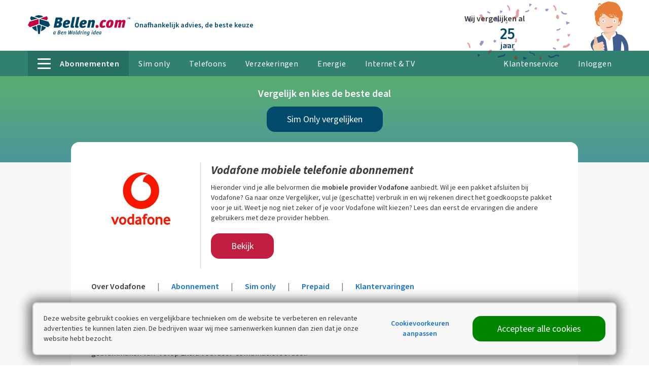

--- FILE ---
content_type: text/html; charset=utf-8
request_url: https://www.bellen.com/mobiele-providers/vodafone
body_size: 27807
content:
<!doctype html>
<html lang="nl" class="no-js ">
<head>
<meta charset="utf-8" />
<meta http-equiv="X-UA-Compatible" content="IE=edge,chrome=1" />
<meta name="description" content="Vodafone is wereldwijd toonaangevend op de telecommarkt. In Nederland is Vodafone mobiel samengegaan met kabelaanbieder Ziggo." />
<title>Vodafone bellen mobiel</title>
<meta name="robots" content="index, follow" />
<meta http-equiv="x-ua-compatible" content="ie=edge">
<meta name="apple-mobile-web-app-title" content="Bellen.com">
<meta name="apple-mobile-web-app-capable" content="yes">
<meta name="mobile-web-app-capable" content="yes">
<meta name="viewport" content="width=device-width, initial-scale=1">
<meta property="og:url" content="https://www.bellen.com/mobiele-providers/vodafone" />
<meta property="og:title" content="Vodafone bellen mobiel - Bellen.com" />
<meta property="og:description" content="Vodafone is wereldwijd toonaangevend op de telecommarkt. In Nederland is Vodafone mobiel samengegaan met kabelaanbieder Ziggo." />
<meta property="og:image" content="https://static2.bellen.com/sc/2026119-2-1/img/graphics/og-image.jpg" />
<link rel="canonical" href="https://www.bellen.com/mobiele-providers/vodafone" />
<link href="https://static2.bellen.com/sc/2026119-2-1/bellen/js/basic.min.js" rel="preload" as="script" />
<link href="https://static2.bellen.com" rel="preconnect" crossorigin />
<link href="/Static/fonts/SourceSans3VF-Upright.woff2" rel="preload" as="font" crossorigin>
<link href="/Static/fonts/SourceSans3VF-Italic.woff2" rel="preload" as="font" crossorigin>
<link href="/Static/fonts/oxygen-v8-latin-700.woff2" rel="preload" as="font" crossorigin>
<style >@font-face{font-family:'Source Sans 3 VF';font-weight:400 600;font-style:normal;font-stretch:normal;src:url('/Static/fonts/SourceSans3VF-Upright.woff2') format('woff2'),url('/Static/fonts/SourceSans3VF-Upright.woff') format('woff')}@font-face{font-family:'Source Sans 3 VF';font-weight:400 700;font-style:italic;font-stretch:normal;src:url('/Static/fonts/SourceSans3VF-Italic.woff2') format('woff2'),url('/Static/fonts/SourceSans3VF-Italic.woff') format('woff')}@font-face{font-family:'Oxygen';font-style:normal;font-weight:700;font-display:swap;src:local('Oxygen Bold'),local('Oxygen-Bold'),url('/Static/fonts/oxygen-v8-latin-700.woff2') format('woff2'),url('/Static/fonts/oxygen-v8-latin-700.woff') format('woff')}</style>
<link href="https://www.googletagmanager.com" rel="preconnect" crossorigin />
<link href="https://www.google-analytics.com" rel="preconnect" crossorigin />
<link href="https://stats.g.doubleclick.net" rel="preconnect" crossorigin />
<link href="https://consent.cookieinfo.net" rel="preconnect" crossorigin />
<link rel="icon" href="/favicon.ico" sizes="any" />
<link rel="icon" href="/icon.svg" type="image/svg+xml" />
<link rel="apple-touch-icon" href="/apple-touch-icon.png" />
<meta name="theme-color" content="#30816F">
<script>
var iframedSite=!1,cdnLocation="https://static2.bellen.com/sc/2026119-2-1/bellen",consumentenbondSite=!1,cookiesAllowed=!0,showCookieLayer=!1,loadExtendedModules=!0,outclickLayer=!1</script>
<script>function _typeof(n){return(_typeof="function"==typeof Symbol&&"symbol"==typeof Symbol.iterator?function(n){return typeof n}:function(n){return n&&"function"==typeof Symbol&&n.constructor===Symbol&&n!==Symbol.prototype?"symbol":typeof n})(n)}!function(n,t,i){function l(n,t){return _typeof(n)===t}function s(n){return"function"!=typeof t.createElement?t.createElement(n):b?t.createElementNS.call(t,"http://www.w3.org/2000/svg",n):t.createElement.apply(t,arguments)}function et(n,i,r,u){var e,l,a,f,c="modernizr",h=s("div");if((f=t.body)||((f=s(b?"svg":"body")).fake=!0),parseInt(r,10))for(;r--;)(l=s("div")).id=u?u[r]:c+(r+1),h.appendChild(l);return(e=s("style")).type="text/css",e.id="s"+c,(f.fake?f:h).appendChild(e),f.appendChild(h),e.styleSheet?e.styleSheet.cssText=n:e.appendChild(t.createTextNode(n)),h.id=c,f.fake&&(f.style.background="",f.style.overflow="hidden",a=o.style.overflow,o.style.overflow="hidden",o.appendChild(f)),e=i(h,n),f.fake?(f.parentNode.removeChild(f),o.style.overflow=a,o.offsetHeight):h.parentNode.removeChild(h),!!e}function lt(n){return n.replace(/([A-Z])/g,function(n,t){return"-"+t.toLowerCase()}).replace(/^ms-/,"-ms-")}function yt(t,r){var u=t.length,f;if("CSS"in n&&"supports"in n.CSS){for(;u--;)if(n.CSS.supports(lt(t[u]),r))return!0;return!1}if("CSSSupportsRule"in n){for(f=[];u--;)f.push("("+lt(t[u])+":"+r+")");return et("@supports ("+(f=f.join(" or "))+") { #modernizr { position: absolute; } }",function(t){return"absolute"==(t=t,f=null,u="position","getComputedStyle"in n?(i=getComputedStyle.call(n,t,f),r=n.console,null!==i?u&&(i=i.getPropertyValue(u)):r&&r[r.error?"error":"log"].call(r,"getComputedStyle returning null, its possible modernizr test results are inaccurate")):i=!f&&t.currentStyle&&t.currentStyle[u],i);var f,u,i,r})}return i}function at(n,t,r,u,f){var h=n.charAt(0).toUpperCase()+n.slice(1),c=(n+" "+st.join(h+" ")+h).split(" "),it,y,rt,o,ut,k;if(l(t,"string")||l(t,"undefined")){var b=c,tt=t,a=u,v=f;if((v=!l(v,"undefined")&&v,!l(a,"undefined"))&&(c=yt(b,a),!l(c,"undefined")))return c;for(k=["modernizr","tspan","samp"];!e.style&&k.length;)it=!0,e.modElem=s(k.shift()),e.style=e.modElem.style;function d(){it&&(delete e.style,delete e.modElem)}for(rt=b.length,y=0;y<rt;y++)if(o=b[y],ut=e.style[o],~(""+o).indexOf("-")&&(o=o.replace(/([a-z])-([a-z])/g,function(n,t,i){return t+i.toUpperCase()}).replace(/^-/,"")),e.style[o]!==i){if(v||l(a,"undefined"))return d(),"pfx"!=tt||o;try{e.style[o]=a}catch(n){}if(e.style[o]!=ut)return d(),"pfx"!=tt||o}d()}else{var p,ft,et,g,w=(n+" "+ht.join(h+" ")+h).split(" "),nt=t,ot=r;for(p in w)if(w[p]in nt)return!1===ot?w[p]:l(g=nt[w[p]],"function")?(ft=g,et=ot||nt,function(){return ft.apply(et,arguments)}):g}return!1}function vt(n,t,r){return at(n,i,i,t,r)}var ut=[],v=[],f={_version:"3.6.0",_config:{classPrefix:"",enableClasses:!0,enableJSClass:!0,usePrefixes:!0},_q:[],on:function(n,t){var i=this;setTimeout(function(){t(i[n])},0)},addTest:function(n,t,i){v.push({name:n,fn:t,options:i})},addAsyncTest:function(n){v.push({name:null,fn:n})}},r=function(){},p,h,k,d,g,c,it,ct,a,w,rt,e,nt;r.prototype=f;(r=new r).addTest("localstorage",function(){var n="modernizr";try{return localStorage.setItem(n,n),localStorage.removeItem(n),!0}catch(n){return!1}});r.addTest("sessionstorage",function(){var n="modernizr";try{return sessionStorage.setItem(n,n),sessionStorage.removeItem(n),!0}catch(n){return!1}});var o=t.documentElement,b="svg"===o.nodeName.toLowerCase(),tt=f._config.usePrefixes?" -webkit- -moz- -o- -ms- ".split(" "):["",""];f._prefixes=tt;r.addTest("csspositionsticky",function(){var n="position:",t=s("a").style;return t.cssText=n+tt.join("sticky;"+n).slice(0,-n.length),-1!==t.position.indexOf("sticky")});r.addTest("placeholder","placeholder"in s("input")&&"placeholder"in s("textarea"));var u=s("input"),y="search tel url email datetime date month week time datetime-local number range color".split(" "),ft={};r.inputtypes=function(n){for(var r,s,f,h=n.length,e=0;e<h;e++)u.setAttribute("type",r=n[e]),(f="text"!==u.type&&"style"in u)&&(u.value="1)",u.style.cssText="position:absolute;visibility:hidden;",/^range$/.test(r)&&u.style.WebkitAppearance!==i?(o.appendChild(u),f=(s=t.defaultView).getComputedStyle&&"textfield"!==s.getComputedStyle(u,null).WebkitAppearance&&0!==u.offsetHeight,o.removeChild(u)):/^(search|tel)$/.test(r)||(f=/^(url|email)$/.test(r)?u.checkValidity&&!1===u.checkValidity():"1)"!=u.value)),ft[n[e]]=!!f;return ft}(y);var ot=f.testStyles=et,y=(r.addTest("hiddenscroll",function(){return ot("#modernizr {width:100px;height:100px;overflow:scroll}",function(n){return n.offsetWidth===n.clientWidth})}),r.addTest("touchevents",function(){var i,r;return"ontouchstart"in n||n.DocumentTouch&&t instanceof DocumentTouch?i=!0:(r=["@media (",tt.join("touch-enabled),("),"heartz",")","{#modernizr{top:9px;position:absolute}}"].join(""),ot(r,function(n){i=9===n.offsetTop})),i}),"Moz O ms Webkit"),st=f._config.usePrefixes?y.split(" "):[],ht=(f._cssomPrefixes=st,f._config.usePrefixes?y.toLowerCase().split(" "):[]);f._domPrefixes=ht;rt={elem:s("modernizr")};e=(r._q.push(function(){delete rt.elem}),{style:rt.elem.style});for(it in r._q.unshift(function(){delete e.style}),f.testAllProps=at,f.testAllProps=vt,r.addTest("cssanimations",vt("animationName","a",!0)),v)if(v.hasOwnProperty(it)){if(p=[],(h=v[it]).name&&(p.push(h.name.toLowerCase()),h.options)&&h.options.aliases&&h.options.aliases.length)for(k=0;k<h.options.aliases.length;k++)p.push(h.options.aliases[k].toLowerCase());for(d=l(h.fn,"function")?h.fn():h.fn,g=0;g<p.length;g++)1===(c=p[g].split(".")).length?r[c[0]]=d:(!r[c[0]]||r[c[0]]instanceof Boolean||(r[c[0]]=new Boolean(r[c[0]])),r[c[0]][c[1]]=d),ut.push((d?"":"no-")+c.join("-"))}for(y=ut,a=o.className,w=r._config.classPrefix||"",b&&(a=a.baseVal),r._config.enableJSClass&&(ct=new RegExp("(^|\\s)"+w+"no-js(\\s|$)"),a=a.replace(ct,"$1"+w+"js$2")),r._config.enableClasses&&(a+=" "+w+y.join(" "+w),b?o.className.baseVal=a:o.className=a),delete f.addTest,delete f.addAsyncTest,nt=0;nt<r._q.length;nt++)r._q[nt]();n.Modernizr=r}(window,document)</script>
<script>function onloadCSS(n,t){function i(){!r&&t&&(r=!0,t.call(n))}var r;n.addEventListener&&n.addEventListener("load",i);n.attachEvent&&n.attachEvent("onload",i);"isApplicationInstalled"in navigator&&"onloadcssdefined"in n&&n.onloadcssdefined(i)}!function(n){"use strict";function t(t,i,r){function o(n){for(var i=u.href,t=c.length;t--;)if(c[t].href===i)return n();setTimeout(function(){o(n)})}function s(){u.addEventListener&&u.removeEventListener("load",s);u.media=r||"all"}var h,e,f=n.document,u=f.createElement("link"),c=(e=i||(h=(f.body||f.getElementsByTagName("head")[0]).childNodes)[h.length-1],f.styleSheets);return u.rel="stylesheet",u.href=t,u.media="only x",function t(n){if(f.body)return n();setTimeout(function(){t(n)})}(function(){e.parentNode.insertBefore(u,i?e:e.nextSibling)}),u.addEventListener&&u.addEventListener("load",s),u.onloadcssdefined=o,o(s),u}"undefined"!=typeof exports?exports.loadCSS=t:n.loadCSS=t}("undefined"!=typeof global?global:this)</script><style id="inline-styles">h1,h4,h5,h6{margin:0}h1,img{font-style:italic}h1,h4,h5,h6,strong{font-weight:700}@media screen and (max-width:63.9375em) and (max-width:46.9375em){.c-site__header-part--logo{width:150px;order:1}.c-site__header-part--helpdesk{flex-grow:1;text-align:right}.c-site__header-part--account{width:calc(50% - 150px/2)}}input[type=checkbox],small{display:inline-block}svg:not(:root){overflow:hidden}p,ul{margin-top:0;margin-bottom:20px}html{font-family:sans-serif;box-sizing:border-box}article,header,nav,section{display:block}[hidden]{display:none}a{background-color:transparent;-webkit-text-decoration-skip:objects;color:inherit}button,input{font:inherit;margin:0}button,input{overflow:visible}button{text-transform:none}[type=submit],button,html [type=button]{-webkit-appearance:button}[type=button]::-moz-focus-inner,[type=submit]::-moz-focus-inner,button::-moz-focus-inner{border-style:none;padding:0}[type=button]:-moz-focusring,[type=submit]:-moz-focusring,button:-moz-focusring{outline:ButtonText dotted 1px}[type=checkbox]{box-sizing:border-box;padding:0}::-webkit-input-placeholder{opacity:.54;color:#767676}::-webkit-file-upload-button{-webkit-appearance:button;font:inherit}*,:after,:before{box-sizing:inherit}h1,h2,h4,h5,h6{margin:0}ul{padding-left:20px;list-style-type:disc}[type=button],[type=submit],button{box-sizing:border-box}[type=button],[type=submit],button{background:0 0;border:0;color:inherit;font:inherit;line-height:inherit;overflow:visible;padding:0;margin:0;-webkit-appearance:button;-moz-appearance:button;appearance:button}h1,h2,img{font-style:italic}button::-moz-focus-inner,input::-moz-focus-inner{border:0;padding:0}button,input{box-sizing:border-box;outline:0;font-family:"Source Sans 3 VF",sans-serif;vertical-align:top}input:invalid{box-shadow:none}input[type=email],input[type=password]{-webkit-appearance:none;-moz-appearance:none;appearance:none}input[type=checkbox]{vertical-align:middle}input:-webkit-autofill{-webkit-box-shadow:0 0 0 30px #fff inset}html{scrollbar-gutter:stable;scroll-padding-top:100px;font-size:1em;line-height:1.875;background-color:#fff;color:#3d3d3d;overflow-y:scroll;min-height:100%;-webkit-text-size-adjust:100%;-ms-text-size-adjust:100%;-moz-osx-font-smoothing:grayscale;-webkit-font-smoothing:antialiased}img{border-style:none;vertical-align:middle}img[height],img[width]{max-width:none}hr{box-sizing:content-box;height:0;overflow:visible;border:0;border-bottom:1px solid #d5d5d5}body{margin:0;font-family:"Source Sans 3 VF",sans-serif}h1,h2,h4,h5,h6,strong{font-weight:700}h1{font-size:48px;font-size:3rem;line-height:50px;font-weight:700}@media screen and (max-width:46.9375em){h1{font-size:32px;font-size:2rem;line-height:35px}}h2{font-size:32px;font-size:2rem;line-height:35px;font-weight:700}@media screen and (max-width:46.9375em){h2{font-size:28px;font-size:1.75rem;line-height:28px}img[data-lazyload-src][height],img[data-lazyload-src][style*=height],img[src][height]{height:auto!important;max-width:100%!important}}h4{font-size:23px;font-size:1.4375rem;line-height:30px;font-style:normal}h5{font-size:20px;font-size:1.25rem;line-height:30px;font-style:normal}h6{font-size:14px;font-size:.875rem;line-height:20px;font-style:normal}small{font-size:12px;font-size:.75rem;line-height:16px;font-style:normal}a,button{text-decoration:none}img{max-width:100%}button{text-align:inherit;margin:0;padding:0}label{display:block}.hamburger{position:absolute;display:none}input[type=email],input[type=password]{font-size:14px;font-size:.875rem;line-height:20px;font-style:normal;background-color:#fff;border-radius:16px;border:1px solid #d5d5d5;color:#3d3d3d;padding:14px 15px;width:100%}@media screen and (max-width:46.9375em){input[type=email],input[type=password]{font-size:16px;font-size:1rem;line-height:20px}.hamburger{display:block}}input[type=email]:-moz-read-only,input[type=password]:-moz-read-only{background-color:#f7f7f7;box-shadow:none!important}::-moz-placeholder{color:#767676}input:-ms-input-placeholder{color:#767676}.hamburger{padding:13px 10px;font:inherit;color:inherit;text-transform:none;background-color:transparent;border:0;margin:0;overflow:visible;right:0;top:7px}.hamburger-box{width:22px;height:18px;display:inline-block;position:relative}.hamburger-inner{display:block;top:50%;margin-top:-2px}.hamburger-inner,.hamburger-inner::after,.hamburger-inner::before{width:22px;height:4px;background-color:#004a6b;border-radius:0;position:absolute}.hamburger-inner::after,.hamburger-inner::before{content:"";display:block}.hamburger-inner::before{top:-7px}.hamburger-inner::after{bottom:-7px}.layout{display:flex;list-style:none;margin:0 0 0 -20px;padding:0;flex-wrap:wrap}.o-container{margin-right:auto;position:relative;max-width:100%}.layout__item{display:inline-block;width:100%;padding-left:20px;font-size:16px;font-size:1rem}.layout--small{margin-left:-10px}.layout--small>.layout__item{padding-left:10px}.layout--flush{margin-left:0}.o-container{margin-left:auto}.layout--flush>.layout__item{padding-left:0}.layout--middle{align-items:center}.layout--auto>.layout__item{flex-basis:content}.layout--flex{display:flex;align-items:stretch;flex-wrap:nowrap}@media screen and (max-width:46.9375em){.layout--flex{flex-wrap:wrap}}.layout__item--flex-fill{flex-grow:1}.c-site__header-part{flex-basis:0}.layout__item--flex-center{align-self:center}.layout__item--order-1{order:-1}.o-container{width:83.75em;padding-left:20px;padding-right:20px}@media screen and (max-width:46.9375em){.o-container{padding-left:10px;padding-right:10px}}@media screen and (min-width:75em),print{.o-container{width:75.625em}}@media screen and (min-width:90.0625em){.o-container{width:86.25em}}.o-list-links{margin:0;padding:0;list-style:none}.o-list-links>li{margin-bottom:10px}.o-list-links a,.o-list-links__item{color:#1471d2;text-decoration:none}.o-list-links--cta .o-list-links__item,.o-list-links--cta a{color:#1471d2;font-weight:700;text-decoration:none}.o-list-links--cta .o-list-links__current{color:#3d3d3d}.o-toggle__trigger-instant~.o-toggle__wrapper{display:none}.o-toggle__trigger-instant~.o-toggle__wrapper--inverse{display:block}.c-account-button-mobile{background-repeat:no-repeat;background-position:center center}:root{--account-loading-time:1500ms}.c-account-button-mobile{position:absolute;fill:#004a6b;right:70px;padding:0 10px;top:0;bottom:0}.c-account-button-mobile svg{height:100%}.c-account-profile__picture--navigation{background-color:#f7f7f7;background-repeat:no-repeat;overflow:hidden}.c-account-profile__picture--navigation{background-size:cover;background-position:center center;-webkit-clip-path:circle(13px at center);clip-path:circle(13px at center);height:27px;width:27px;display:inline-block;margin-top:2px;margin-right:5px}@media screen and (max-width:63.9375em){.c-account-profile__picture--navigation{margin-top:-2px}}@media screen and (max-width:48em){.c-account-profile__picture--navigation{display:none}}.c-account-profile__picture--navigation-sticky{display:inline-block!important;background-repeat:no-repeat;overflow:hidden;-webkit-clip-path:circle(20px at center);clip-path:circle(20px at center);height:41px;width:41px;background-position:center 2px;background-size:contain;margin-top:-2px;margin-right:15px;vertical-align:middle}.c-comparison-modal__arrow{background-repeat:no-repeat;content:""}.c-article h2{line-height:35px;font-style:normal;font-family:"Source Sans 3 VF",sans-serif}.c-action-header{position:absolute;left:520px;right:330px;top:10px;text-align:center}@media screen and (min-width:75em),print{.c-action-header{padding-left:40px}.c-action-header__pw-arrow:before{content:"";background-image:url(https://static2.bellen.com/sc/2026119-2-1/img/icons/curly-pointer-down2.svg);background-repeat:no-repeat;background-size:contain;transform:scaleY(-1) rotate(110deg);display:block;position:absolute;transform-origin:bottom left;width:30px;height:70px;left:-20px;bottom:-17px;opacity:.5}}@media screen and (max-width:69em){.c-action-header{left:240px}.c-action-header+.c-bencom-label .c-bencom-label__ankeiler{display:none}}.c-action-header--be{left:490px}@media screen and (max-width:69em){.c-action-header--be{left:280px}}@media screen and (min-width:47em) and (max-width:74.9375em){.c-action-header{top:10px}.c-ben-woldring{margin-right:5px}}@media screen and (max-width:46.9375em){.c-account-profile__picture--navigation-sticky{margin-right:5px;background-repeat:no-repeat;background-position:center center;overflow:hidden;-webkit-clip-path:circle(10px at center);clip-path:circle(10px at center);height:21px;width:21px;background-size:contain}.c-action-header{right:90px;left:160px;top:7px}.c-ben-woldring{display:none}}@media screen and (min-width:90.0625em){.c-action-header{padding-left:120px}.c-action-header__pw-arrow:before{width:50px;height:90px;left:30px}}.c-article h2{font-family:"Source Sans 3 VF",sans-serif}.c-article h2{font-size:20px}.c-ben-woldring{position:absolute;right:0;bottom:0;z-index:1;height:100px;max-height:100%;padding-top:3px}.c-button{border-radius:16px;text-align:center}.c-button{font-size:18px;font-size:1.125rem;line-height:20px;color:#fff;fill:#fff;display:inline-block;text-decoration:none;padding:15px 20px;background-color:#c11e42;position:relative;vertical-align:middle;transform:translateZ(0);backface-visibility:hidden;overflow:hidden;margin-bottom:20px}.c-button::before{content:"";position:absolute;z-index:-1;top:0;left:0;right:0;bottom:0;background:#000;opacity:0;transform:scale(.5);transform-origin:50% 50%;border-radius:999em}.c-button--small{font-size:14px;font-size:.875rem;line-height:20px;font-style:normal;padding-top:10px;padding-bottom:10px;border-radius:8px}.c-button--support{background-color:#004a6b}.c-button--fullwidth{display:block;width:100%}.c-comparison-modal{bottom:0;position:fixed;width:100%;z-index:100}.c-comparison-modal.hidden{transform:translateY(calc(100% + 45px))}@media screen and (-ms-high-contrast:active),screen and (-ms-high-contrast:none){.c-comparison-modal.hidden{display:none}}.c-comparison-modal__wrapper{background-color:#f7f7f7}@media screen and (min-width:47em),print{.c-comparison-modal__button-wrapper{min-height:102px}.c-comparison-modal__button{position:absolute;top:50%;transform:translateY(-50%)}.c-comparison-modal__tab{margin-right:5px;padding-right:5px;padding-left:15px}.c-bencom-label{float:left;white-space:nowrap}}@media screen and (max-width:46.9375em){.c-button{display:block;width:100%}.c-comparison-modal__button-wrapper{position:absolute;bottom:10px}.c-comparison-modal__tab{font-size:14px;font-size:.875rem;line-height:20px;font-style:normal;padding:12px 4px 13px}.c-comparison-modal__packages{padding-bottom:60px}}.c-comparison-modal__open-close{background-color:rgba(48,129,111,.9);color:#fff;display:block;position:absolute;left:0;right:0;top:-45px;line-height:45px}.c-comparison-modal__number-of-packages{width:20px;height:20px;background-color:rgba(0,0,0,.5);border-radius:999em;display:inline-block}.c-comparison-modal__arrow{background-image:url(https://static2.bellen.com/sc/2026119-2-1/img/icons/arrow-up-white.svg);top:50%;transform:translateY(-50%);width:15px;height:8px;display:inline-block;margin-left:10px;position:absolute}@supports(grid-auto-rows:1px){.c-comparison-modal__packages{display:grid;grid-template-columns:1fr 1fr 1fr}@media screen and(max-width:46.9375em){.c-comparison-modal__packages{grid-gap:10px}}@media screen and(min-width:47em),print{.c-comparison-modal__packages{grid-gap:20px}}}.c-cookiebanner{opacity:0;box-sizing:border-box;border-radius:8px;border:2px solid #d5d5d5;width:90%;box-shadow:-1px 1px 20px 8px rgba(0,0,0,.5);left:5%;bottom:20px;padding:20px;position:fixed;z-index:3000}@media screen and (max-width:74.9375em){.c-cookiebanner{width:calc(100% - 20px);left:10px;padding:10px}}@media screen and (min-width:75em){.c-cookiebanner{transform:translate(-50%,0);left:50%;max-width:1200px}}.c-helpdesk-icon-mobile{position:absolute;fill:#004a6b;right:45px;top:18px}.c-helpdesk-header-button{background-color:rgba(255,255,255,.1);border-radius:16px;display:flex!important;align-items:center;padding:10px 20px!important;white-space:nowrap}@media screen and (min-width:47em) and (max-width:74.9375em){.c-helpdesk-header-button{height:50px;padding:5px 10px!important}}.c-helpdesk-header-button__icon svg{display:block;width:30px;height:30px}@media screen and (max-width:46.9375em){.c-cookiebanner{bottom:10px}.c-helpdesk-header-button{height:30px;padding:5px 10px!important;background-color:transparent}.c-helpdesk-header-button__icon svg{height:25px;width:25px}}.c-main-navigation__hamburger:after,.c-main-navigation__hamburger:before{content:""}.c-bencom-25year,.c-list.blue-checkmark li{background-repeat:no-repeat}[data-lazyload-src]{opacity:0;font-size:12px;font-size:.75rem;line-height:16px;font-style:normal}.c-link{font-size:14px;font-size:.875rem;line-height:20px;font-style:normal;color:inherit;font-weight:700;display:inline-block}.c-link--cta{color:#1471d2}.c-link--underline{font-weight:400;text-decoration:underline}.c-list li{padding-left:30px;list-style:none;position:relative}.c-list.blue-checkmark{padding-left:0}.c-list.blue-checkmark li{background-image:url(https://static2.bellen.com/sc/2026119-2-1/img/icons/check-blue.svg);background-position:left 9px}.c-bencom-label{position:absolute;top:50%;transform:translateY(-50%)}.c-bencom-label__logo{display:inline-block}@media screen and (min-width:47em),print{.c-bencom-label__logo{margin-right:5px}.c-main-navigation__list{white-space:nowrap}}.c-bencom-label__ankeiler{font-size:14px;font-size:.875rem;line-height:20px;font-style:normal;font-weight:700;display:inline-block;color:#004a6b}@media screen and (max-width:57.875em){.c-bencom-label__ankeiler{display:none}}.c-bencom-25year{font-size:14px;font-size:.875rem;line-height:20px;font-style:normal;z-index:1;color:#3d3d3d;fill:#004a6b;position:absolute;right:20px;top:7px;margin-right:100px;padding:20px 40px 20px 20px;background-image:url(https://static2.bellen.com/sc/2026119-2-1/img/graphics/confetti.svg);background-size:contain;background-position:right center}@media screen and (max-width:46.9375em){.c-bencom-25year{right:0;left:0;top:0;transform:translateX(-100%);margin-right:0;padding-right:0}}.c-main-navigation__list{list-style:none;margin:0;padding:0;font-size:0}.c-main-navigation__hamburger{display:inline-block;margin-right:15px;width:26px;position:relative;vertical-align:middle;margin-bottom:3px}.c-main-navigation__hamburger,.c-main-navigation__hamburger:after,.c-main-navigation__hamburger:before{height:3px;border-radius:4px;background-color:#fff}@media screen and (max-width:46.9375em){.c-main-navigation__hamburger{display:none}.c-main-navigation__hamburger,.c-main-navigation__hamburger:after,.c-main-navigation__hamburger:before{background-color:#004a6b}}.c-main-navigation__hamburger:after,.c-main-navigation__hamburger:before{position:absolute;left:0;right:0}.c-main-navigation__hamburger:before{top:-9px}.c-main-navigation__hamburger:after{bottom:-9px}@media screen and (min-width:47em) and (max-width:74.9375em){.c-main-navigation__hamburger{width:16px;margin-right:10px}.c-main-navigation__hamburger,.c-main-navigation__hamburger:after,.c-main-navigation__hamburger:before{height:2px}.c-main-navigation__hamburger:before{top:-7px}.c-main-navigation__hamburger:after{bottom:-7px}}.c-main-navigation__list-item{font-size:16px;font-size:1rem;line-height:30px;font-style:normal;color:#fff;letter-spacing:.4px;display:inline-block;height:50px;vertical-align:top}@media screen and (max-width:63.9375em){.c-main-navigation__list-item{font-size:14px;font-size:.875rem;line-height:24px;letter-spacing:0}}.c-main-navigation__list-item--sticky{font-size:16px;font-size:1rem;line-height:30px;font-style:normal;color:#fff;display:inline-block}.c-main-navigation__list-item--sticky a{text-decoration:none;font-weight:700;display:block;padding-top:0;padding-bottom:0}@media screen and (min-width:75em),print{.c-main-navigation__list-item--sticky a{height:60px;line-height:50px;margin-top:10px;padding-left:12px;padding-right:12px}}@media screen and (min-width:90.0625em){.c-main-navigation__list-item--sticky a{padding-left:15px;padding-right:15px}}@media screen and (min-width:47em) and (max-width:74.9375em){.c-main-navigation__list-item--sticky a{height:60px;line-height:50px;margin-top:10px;padding-left:12px;padding-right:12px}}@media screen and (max-width:46.9375em){.c-main-navigation__list-item--sticky a{height:45px;line-height:35px;margin-top:5px;padding-left:5px;padding-right:5px}}.c-main-navigation__list-item a{text-decoration:none;color:#004a6b;position:relative;height:50px;padding:11px 19px 9px;display:block}@media screen and (min-width:47em) and (max-width:74.9375em){.c-main-navigation__list-item a{padding:11px 14px 9px}}@media screen and (min-width:47em) and (max-width:46.9375em){.c-main-navigation__list-item a.c-main-navigation__current{padding-right:40px}}@media screen and (min-width:47em),print{.c-main-navigation__list-item--sticky{text-align:left}.c-main-navigation__list-item a{color:#fff}.c-main-navigation__list-item a.c-main-navigation__current{background-color:#286f63;text-decoration:none;font-weight:700}}@media screen and (max-width:63.9375em){.c-main-navigation__list-item a{padding:14px 8px 12px;font-weight:400}}.c-main-navigation__list-item-tab{border-radius:16px 16px 0 0}@media screen and (max-width:46.9375em){.c-main-navigation__list-item-tab{border-radius:8px 8px 0 0}.c-main-navigation{display:none;border-top:1px solid #004a6b;padding-top:70px;position:absolute;min-height:100vh;top:0;left:0;right:0;background-color:#fff;z-index:3;transform:translateX(-100%);transform-origin:right top;opacity:0;text-align:center}.c-main-navigation__list-item{font-size:23px;font-size:1.4375rem;line-height:30px;font-style:normal;display:block;padding:20px 0;height:auto}.c-main-navigation__list-item a{width:100%;display:block;padding:0;height:auto;font-size:23px;font-size:1.4375rem;line-height:30px;font-style:normal;font-weight:700}.c-subnavigation{position:absolute;min-height:100vh;height:100vh;padding-top:30px;top:0;overflow:hidden;z-index:3;left:0;right:0;background-color:#fff;transform:translateX(-100%) translateY(0);transform-origin:left center;opacity:0;display:block!important;white-space:wrap;font-size:16px;font-size:1rem;line-height:30px;font-style:normal}.c-site__header-part--logo img{max-width:100%!important}.c-site__header-inner{min-height:64px}}.c-site{position:relative}.c-site__header-sticky{background-color:rgba(40,111,99,.95);position:fixed;top:0;left:0;width:100dvw;z-index:6;will-change:transform;transform:translateY(-100%);opacity:0}.c-site__body{background-color:#f7f7f7}.c-site__header-part--account,.c-site__header-part--helpdesk{text-align:right}.c-site__header-part--logo{align-self:center}@media screen and (max-width:63.9375em){.c-site__header-part{flex-basis:auto}.c-site__header-part--logo{width:202px;order:3}.c-site__header-part--helpdesk{text-align:left;order:2;width:calc(50% - 202px/2)}.c-site__header-part--account{order:4;width:calc(50% - 202px/2)}}.c-site__header-inner--sticky{height:70px}.c-site__navigation{position:absolute;left:0;right:0}@media screen and (min-width:47em),print{.c-site__header-inner{min-height:100px;padding-top:50px}.c-site__body--nav-offset{margin-top:50px}.c-site__navigation{top:100px;height:50px;background-color:#30816f}.c-site-contentpage__header{padding:20px 0 60px}}.c-site-contentpage__content{width:62.5em;max-width:100%;margin-left:auto;margin-right:auto}.c-site-contentpage__header{background-color:#5bae71;background:linear-gradient(to bottom,#5bae71 0,#4b969a 100%);color:#fff}@media screen and (max-width:46.9375em){.c-site__header-inner--sticky{height:50px}.c-site__navigation{top:64px;height:0}.c-site-contentpage__header{padding:10px 0 40px}.c-site-contentpage__wrapper{padding:20px;min-height:25vh}}.c-site-contentpage__wrapper{border-radius:16px;margin-top:-40px;position:relative;z-index:1;background-color:#fff}.c-spec{font-size:20px;font-size:1.25rem;line-height:28px;font-family:Oxygen,sans-serif;font-style:normal}@media screen and (max-width:46.9375em){.c-spec{font-size:14px;font-size:.875rem;line-height:20px}}.c-spec--amount{font-size:28px;font-size:1.75rem;line-height:28px}.c-tooltip{display:none}.mh,.mr{margin-right:20px!important}.mh,.ml{margin-left:20px!important}.mt{margin-top:20px!important}.mb{margin-bottom:20px!important}.u-1\/2{width:50%!important;flex:none!important}.u-1\/4{flex:none!important}.u-1\/4{width:25%!important}@media screen and (max-width:46.9375em){.c-spec--amount{font-size:16px;font-size:1rem;line-height:20px}.u-1\/1-palm{width:100%!important}.u-1\/2-palm{width:50%!important;flex:none!important}.u-1\/3-palm{width:33.3333333333%!important;flex:none!important}}@media screen and (min-width:47em) and (max-width:74.9375em){.u-1\/2-lap{width:50%!important;flex:none!important}.u-3\/4-lap{width:75%!important;flex:none!important}.u-1\/5-lap{width:20%!important;flex:none!important}}@media screen and (min-width:47em),print{.c-site-contentpage__wrapper{padding:40px;min-height:50vh}.u-1\/4-default{width:25%!important;flex:none!important}.u-3\/4-default{width:75%!important;flex:none!important}.u-1\/5-default{width:20%!important;flex:none!important}.u-3\/5-default{width:60%!important;flex:none!important}}.m{margin:20px!important}.mr--{margin-right:5px!important}.mb--{margin-bottom:5px!important}.mh-{margin-right:10px!important}.mh-{margin-left:10px!important}.mb-{margin-bottom:10px!important}.mr\+{margin-right:40px!important}.mb0{margin-bottom:0!important}.p{padding:20px!important}.pt{padding-top:20px!important}.pb{padding-bottom:20px!important}.pl{padding-left:20px!important}.ph{padding-right:20px!important;padding-left:20px!important}.pv--{padding-top:5px!important}.pb--,.pv--{padding-bottom:5px!important}.pt-,.pv-{padding-top:10px!important}.pb-,.pv-{padding-bottom:10px!important}.ph\+{padding-right:40px!important}.ph\+{padding-left:40px!important}.ph0{padding-right:0!important}.ph0{padding-left:0!important}@media screen and (min-width:47em) and (max-width:74.9375em){.lap-ml{margin-left:20px!important}.lap-ph{padding-right:20px!important}.lap-ph{padding-left:20px!important}}@media screen and (min-width:47em),print{.default-ml{margin-left:20px!important}.default-mb{margin-bottom:20px!important}}@media screen and (max-width:74.9375em){.portable-mb{margin-bottom:20px!important}}@media screen and (min-width:75em),print{.u-1\/4-desk{width:25%!important;flex:none!important}.desk-mb--{margin-bottom:5px!important}.desk-pr{padding-right:20px!important}.desk-pl{padding-left:20px!important}}@media screen and (max-width:46.9375em){.palm-mh--,.palm-mr--{margin-right:5px!important}.palm-mh--{margin-left:5px!important}.palm-mt--{margin-top:5px!important}.palm-mb--{margin-bottom:5px!important}.palm-m--{margin:5px!important}.palm-mt-{margin-top:10px!important}.palm-mb-{margin-bottom:10px!important}}@media screen and (min-width:47em),print{.default-mr-{margin-right:10px!important}.default-mt-{margin-top:10px!important}.default-mb-{margin-bottom:10px!important}.default-ph,.default-pr{padding-right:20px!important}.default-ph{padding-left:20px!important}.default-p{padding:20px!important}}@media screen and (min-width:90.0625em){.desk-wide-pl{padding-left:20px!important}}@media screen and (max-width:46.9375em){.palm-m0{margin:0!important}.palm-ph--{padding-right:5px!important}.palm-ph--{padding-left:5px!important}.palm-pt--{padding-top:5px!important}.palm-ph-{padding-right:10px!important}.palm-ph-{padding-left:10px!important}.palm-pt-{padding-top:10px!important}.palm-pb-{padding-bottom:10px!important}.palm-p-{padding:10px!important}}@media screen and (min-width:47em) and (max-width:74.9375em){.lap-pl-{padding-left:10px!important}}@media screen and (min-width:75em),print{.desk-ph\+{padding-right:40px!important}.desk-ph\+,.desk-pl\+{padding-left:40px!important}}.u-flex--vertical-center{display:flex;align-items:center}.u-block--vertical-center{position:absolute;top:50%;transform:translateY(-50%)}.u-vertical-align--middle{vertical-align:middle}.u-vertical-align--top{vertical-align:top}.u-text-align--right{text-align:right}.u-text-align--center{text-align:center}.u-perfect-square{aspect-ratio:1/1}.u-border{border:1px solid #d5d5d5}.u-border--left{border-left:1px solid #d5d5d5}.u-border--bottom{border-bottom:1px solid #d5d5d5}@media screen and (max-width:46.9375em){.u-palm-text-align--center{text-align:center}.u-palm-border--none{border:0!important}}.u-border-radius{border-radius:16px}.u-border-radius--bottom{border-top-left-radius:0;border-top-right-radius:0}.u-text-color-grey{color:#767676}.u-text-color-grey--dark{color:#3d3d3d}.u-text-color-white{color:#fff}.u-bg-color-grey--x-light{background-color:#f7f7f7}.u-bg-color-white{background-color:#fff}.u-text-color-brand--support{color:#004a6b}.u-bg-color-brand--cta{background-color:#1471d2}.u-bg-color-white--translucent--90{background-color:rgba(255,255,255,.9)}.u-display--inline-block{display:inline-block}.u-display--block{display:block}.u-display--none{display:none}.u-display--flex{display:flex}@media screen and (max-width:46.9375em){.u-palm-display--block{display:block!important}.u-palm-display--none{display:none!important}}@media screen and (min-width:47em) and (max-width:74.9375em){.lap-ph0{padding-right:0!important}.lap-ph0{padding-left:0!important}.u-lap-display--none{display:none!important}}@media screen and (min-width:47em),print{.default-pv\+{padding-top:40px!important}.default-pv\+{padding-bottom:40px!important}.u-default-display--none{display:none!important}}@media screen and (max-width:74.9375em){.u-portable-display--none{display:none!important}}@media screen and (min-width:75em),print{.u-desk-text-align--left{text-align:left}.u-desk-display--none{display:none!important}}.u-position--relative{position:relative}.u-position--absolute{position:absolute}svg{fill:currentColor}svg .u-svg-fill{fill:inherit}.delta,.epsilon{line-height:30px}.default-font-size,.delta,.epsilon,.small,.zeta{font-style:normal}.delta{font-size:23px;font-size:1.4375rem}.epsilon{font-size:20px;font-size:1.25rem}.zeta{font-size:14px;font-size:.875rem;line-height:20px}.default-font-size{font-size:16px;font-size:1rem;line-height:30px}.small{font-size:12px;font-size:.75rem;line-height:16px}.u-base-line-height{line-height:1.2!important}@media screen and (max-width:46.9375em){.palm-zeta{font-size:14px;font-size:.875rem;line-height:20px;font-style:normal}.palm-default-font-size{font-size:16px;font-size:1rem;line-height:30px;font-style:normal}.u-palm-visuallyhidden{border:0!important;clip:rect(0 0 0 0)!important;height:1px!important;margin:-1px!important;overflow:hidden!important;padding:0!important;position:absolute!important;width:1px!important}}.u-weight--bold{font-weight:700}.u-font-style--italic{font-style:italic}.u-white-space--nowrap{white-space:nowrap}@media screen and (min-width:47em),print{.u-default-visuallyhidden{border:0!important;clip:rect(0 0 0 0)!important;height:1px!important;margin:-1px!important;overflow:hidden!important;padding:0!important;position:absolute!important;width:1px!important}}.u-visuallyhidden{border:0!important;clip:rect(0 0 0 0)!important;height:1px!important;margin:-1px!important;overflow:hidden!important;padding:0!important;position:absolute!important;width:1px!important}.u-clearfix{display:flow-root}.u-clearfix::after{content:"";display:table;clear:both}</style>
<script id="loadcss">
var inlineStyles=loadCSS("https://static2.bellen.com/sc/2026119-2-1/bellen/css/styles.min.css",document.getElementById("loadcss"));onloadCSS(inlineStyles,function(){var n=new Date;n.setDate(n.getDate()+14);document.cookie="cdnversion=2026119-2-1; expires="+n+";";document.getElementById("inline-styles")&&(document.getElementById("inline-styles").innerHTML="")});
</script>
<noscript><link rel="stylesheet" href="https://static2.bellen.com/sc/2026119-2-1/bellen/css/styles.min.css" lazyload /></noscript>
</head>
<body>
<script>
function GAClick(n,t,i,r,u){dataLayer.push({event:"trackTrans",transactionId:Math.floor(Math.random()*Date.now()),transactionAffiliation:n,transactionTotal:1,transactionProducts:[{sku:i,name:t,category:r,price:1,quantity:1}],sessionId:"6a24e4d3-8765-4a33-a65f-96195f149951",deviceColor:u});dataLayer.push({deviceColor:undefined})}dataLayer=[]</script>
<!-- Google Tag Manager -->
<noscript><iframe src="//www.googletagmanager.com/ns.html?id=GTM-N6HDT7" height="0" width="0" style="display:none;visibility:hidden"></iframe></noscript>
<script>
if(cookiesAllowed)(function(n,t,i,r,u){n[r]=n[r]||[];n[r].push({"gtm.start":(new Date).getTime(),event:"gtm.js"});var e=t.getElementsByTagName(i)[0],f=t.createElement(i),o=r!="dataLayer"?"&l="+r:"";f.async=!0;f.src="//www.googletagmanager.com/gtm.js?id="+u+o;e.parentNode.insertBefore(f,e)})(window,document,"script","dataLayer","GTM-N6HDT7");else{var _gaq=_gaq||[];_gaq.push(["_setAccount","UA-3732061-5"]);_gaq.push(["_gat._forceSSL"]);_gaq.push(["_gat._anonymizeIp"]);_gaq.push(["_trackPageview"]),function(){var n=document.createElement("script"),t;n.type="text/javascript";n.async=!0;n.src=("https:"==document.location.protocol?"https://ssl":"http://www")+".google-analytics.com/ga.js";t=document.getElementsByTagName("script")[0];t.parentNode.insertBefore(n,t)}()}
</script>
<!-- End Google Tag Manager -->
<section class="c-site">
<header class="js-site-header c-site__header c-site__header-sticky">
<div class="o-container">
<div class="layout layout--flush layout--flex c-site__header-inner--sticky">
<div class="layout__item c-site__header-part c-site__header-part--logo">
<a href="#top" class="js-smooth-scroll">
<img src="https://static2.bellen.com/sc/2026119-2-1/img/logos/logo-internal/logo-bellen-white.svg" alt="Logo Bellen" width="200" />
</a>
</div>
<div class="layout__item c-site__header-part c-site__header-part--avatar u-default-display--none">
<img src="https://static2.bellen.com/sc/2026119-2-1/img/graphics/ben-thumbsup.svg" title="Oprichter Ben Woldring" />
</div>
<div class="layout__item layout__item--flex-center c-site__header-part desk-pl+ small u-portable-display--none">
<div class="js-tooltip-trigger u-border-radius u-bg-color-white--translucent--90 ph pv--" data-tooltip-side="bottom">
<small class="u-font-style--italic u-weight--bold u-text-color-grey--dark">Van de makers van</small>
<img src="https://static2.bellen.com/sc/2026119-2-1/img/logos/logo-internal/logo-gaslicht-bare.svg" alt="Logo Gaslicht" width="100" class="u-display--block" />
</div>
<div class="c-tooltip">
Wellicht ken je ons al van energievergelijkingssite <strong>Gaslicht.com</strong>?<br />
Op bellen.com helpen we jou ook te besparen op je telefoons en abonnementen!
</div>
</div>
<div class="layout__item layout__item--flex-center c-site__header-part--helpdesk">
<button type="button" class="js-tooltip-account c-main-navigation__list-item-tab ph0 u-display--inline-block u-hover-text-decoration--none u-text-color-white pb- default-mt- palm-mt-- palm-pt--" data-subnavigation="#nav-helpdesk" data-tooltip-trigger="click" title="Helpdesk">
<div class="c-helpdesk-header-button">
<div class="c-helpdesk-header-button__icon default-mr-"><svg width="18" height="19" viewBox="0 0 18 19" xmlns="http://www.w3.org/2000/svg"><path d="M11.543 10.414c.102 0 .482.172 1.143.516.66.343 1.01.55 1.048.62a.5.5 0 0 1 .024.177c0 .257-.067.554-.2.89-.124.305-.402.56-.831.768-.43.207-.829.31-1.196.31-.445 0-1.187-.242-2.226-.726a6.688 6.688 0 0 1-1.992-1.383c-.563-.57-1.141-1.293-1.735-2.168-.562-.836-.84-1.594-.832-2.273V7.05c.024-.711.313-1.328.867-1.852a.887.887 0 0 1 .61-.258c.047 0 .117.006.21.018.094.012.169.018.223.018.149 0 .252.025.31.076.06.05.12.158.182.322.063.156.192.5.387 1.031.195.532.293.824.293.88 0 .163-.135.388-.404.673-.27.285-.404.467-.404.545 0 .055.02.113.058.176.266.57.664 1.105 1.195 1.605.438.414 1.028.809 1.77 1.184a.52.52 0 0 0 .258.082c.117 0 .328-.19.633-.569.304-.378.507-.568.609-.568zm-2.379 6.211c.992 0 1.943-.195 2.854-.586a7.421 7.421 0 0 0 2.35-1.57 7.421 7.421 0 0 0 1.57-2.35 7.17 7.17 0 0 0 .585-2.853 7.17 7.17 0 0 0-.585-2.854 7.421 7.421 0 0 0-1.57-2.35 7.421 7.421 0 0 0-2.35-1.57 7.162 7.162 0 0 0-2.854-.586 7.17 7.17 0 0 0-2.853.586c-.91.39-1.694.914-2.35 1.57a7.421 7.421 0 0 0-1.57 2.35 7.162 7.162 0 0 0-.586 2.854c0 1.586.468 3.023 1.406 4.312l-.926 2.73 2.836-.902a7.206 7.206 0 0 0 4.043 1.219zm0-16.195c1.195 0 2.338.234 3.428.703A8.924 8.924 0 0 1 15.41 3.02a8.924 8.924 0 0 1 1.887 2.818A8.586 8.586 0 0 1 18 9.266a8.586 8.586 0 0 1-.703 3.427 8.924 8.924 0 0 1-1.887 2.819 8.924 8.924 0 0 1-2.818 1.886 8.586 8.586 0 0 1-3.428.704A8.7 8.7 0 0 1 4.887 17L0 18.57l1.594-4.746A8.625 8.625 0 0 1 .328 9.266a8.58 8.58 0 0 1 .703-3.428A8.924 8.924 0 0 1 2.918 3.02a8.924 8.924 0 0 1 2.818-1.887A8.586 8.586 0 0 1 9.164.43z" fill="#43d854" class="u-svg-fill" fill-rule="evenodd"/></svg></div>
<div class="u-base-line-height u-palm-display--none">
<strong>Hulp nodig?</strong>
</div>
</div>
</button>
<section id="nav-helpdesk" class="c-tooltip c-subnavigation">
<div class="default-p palm-p- mh-" style="width: 320px">
<div class="epsilon mb- u-weight--bold">Heb je een vraag?</div>
<ul class="o-list-links zeta u-weight--bold mb">
<li class="layout layout--small"><span class="layout__item u-1/4 zeta">Telefoon:</span><span class="layout__item u-1/2 zeta"><a href="tel:0850450090" class="">085 - 0450090</a></span></li>
<li class="layout layout--small"><span class="layout__item u-1/4 zeta">E-mail:</span><span class="layout__item u-1/2 zeta"><a href="mailto:info@bellen.com" class="">info@bellen.com</a></span></li>
</ul>
<ul class="o-list-links zeta u-weight--bold">
<li><a href="/veelgestelde-vragen">Veelgestelde vragen</a></li>
<li><a href="/zoeken">Zoeken op de site</a></li>
<li><a href="/contact">Contactmogelijkheden</a></li>
</ul>
</div>
</section>
</div>
<div class="layout__item c-site__header-part c-site__header-part--account u-palm-display--none">
<div class="c-main-navigation__list-item--sticky desk-wide-pl desk-pl lap-pl-">
<a href="https://account.bellen.com/login" rel="nofollow" data-subnavigation="#nav-account" class="js-tooltip-account u-white-space--nowrap c-main-navigation__list-item-tab desk-pr" data-tooltip-trigger="click">
<span style="background-image: url(https://static2.bellen.com/sc/2026119-2-1/img/graphics/ben-avatar.svg)" class="c-account-profile__picture--navigation c-account-profile__picture--navigation-sticky"></span>
<span class="u-display--inline-block u-vertical-align--top">Inloggen</span>
</a>
</div>
</div>
</div>
</div>
</header>
<header class="c-site__header">
<div class="o-container palm-ph- u-clearfix c-site__header-inner">
<section class="c-bencom-label">
<a href="/" class="c-bencom-label__logo palm-m-- "><img src="https://static2.bellen.com/sc/2026119-2-1/img/logos/logo-internal/logo-bellen.svg" alt="Logo Bellen.com" /></a>
<div class="c-bencom-label__ankeiler u-palm-visuallyhidden">Onafhankelijk advies, de beste keuze</div>
</section>
<img src="https://static2.bellen.com/sc/2026119-2-1/img/graphics/ben-thumbsup.svg" alt="Ben Woldring" class="c-ben-woldring u-position--absolute mr-- u-palm-display--none" title="Oprichter Ben Woldring" />
<button type="button" class="u-default-visuallyhidden c-helpdesk-icon-mobile c-tooltip-trigger js-tooltip-trigger" data-tooltip-content=".js-helpdesk-content" title="Helpdesk"><svg width="15" height="15" viewBox="0 0 15 15" xmlns="http://www.w3.org/2000/svg"><path d="M14.143 12.027c0 .18-.034.417-.1.708a3.99 3.99 0 0 1-.212.688c-.14.335-.549.69-1.225 1.065-.63.341-1.252.512-1.868.512-.181 0-.357-.012-.528-.035a4.342 4.342 0 0 1-.577-.126 8.188 8.188 0 0 1-.477-.145c-.104-.037-.29-.106-.558-.206-.268-.1-.432-.161-.492-.181a9.097 9.097 0 0 1-1.758-.834c-.857-.529-1.743-1.25-2.657-2.164-.914-.914-1.635-1.8-2.164-2.657a9.097 9.097 0 0 1-.834-1.758c-.02-.06-.08-.224-.18-.492-.101-.268-.17-.454-.207-.558a8.188 8.188 0 0 1-.145-.477 4.342 4.342 0 0 1-.126-.577A3.875 3.875 0 0 1 0 4.262c0-.616.17-1.239.512-1.868.375-.676.73-1.085 1.065-1.225a3.99 3.99 0 0 1 .688-.211c.291-.067.527-.1.708-.1.094 0 .164.01.211.03.12.04.298.294.533.763.073.127.174.308.3.542.128.234.245.447.352.638.108.19.211.37.312.537l.176.251c.097.141.169.26.216.357.046.097.07.193.07.286 0 .134-.096.302-.286.503-.191.2-.399.385-.623.552a6.05 6.05 0 0 0-.623.532c-.19.188-.286.342-.286.462 0 .06.017.136.05.226s.062.16.085.206c.024.047.07.128.141.241l.116.191a10.498 10.498 0 0 0 1.747 2.36c.657.657 1.443 1.24 2.36 1.748.014.007.078.046.192.116.113.07.194.117.24.14.048.024.116.053.207.086.09.033.165.05.226.05.12 0 .274-.095.462-.286a6.05 6.05 0 0 0 .532-.623c.167-.224.352-.432.552-.623.201-.19.369-.286.503-.286.093 0 .189.024.286.07.097.047.216.12.357.216.14.098.224.156.25.176a27.897 27.897 0 0 0 1.176.663c.234.127.415.228.542.301.47.235.724.412.764.533.02.047.03.117.03.21z" fill="#419BF9" class="u-svg-fill" fill-rule="evenodd"/></svg><span class="u-visuallyhidden">Contact</span></button>
<a href="https://account.bellen.com/login" rel="nofollow" class="u-default-visuallyhidden c-account-button-mobile" title="Mijn Bencompare"><svg xmlns="http://www.w3.org/2000/svg" viewBox="0 0 512 512" width="15" height="15"><path class="u-svg-fill" d="M437.02 330.98c-27.883-27.882-61.071-48.523-97.281-61.018C378.521 243.251 404 198.548 404 148 404 66.393 337.607 0 256 0S108 66.393 108 148c0 50.548 25.479 95.251 64.262 121.962-36.21 12.495-69.398 33.136-97.281 61.018C26.629 379.333 0 443.62 0 512h40c0-119.103 96.897-216 216-216s216 96.897 216 216h40c0-68.38-26.629-132.667-74.98-181.02zM256 256c-59.551 0-108-48.448-108-108S196.449 40 256 40s108 48.448 108 108-48.449 108-108 108z"/></svg><span class="u-visuallyhidden">Inloggen</span></a>
<button class="hamburger hamburger--squeeze" type="button" aria-label="Menu">
<span class="hamburger-box">
<span class="hamburger-inner"></span>
</span>
</button>
<a href="/uitleg/17971" rel="noopener nofollow" class="js-popup c-bencom-25year">
<div class="layout layout--auto layout--middle u-weight--bold">
<div class="layout__item pb--">
Wij vergelijken al
</div>
<div class="layout__item u-text-color-brand--support u-base-line-height">
<div class="u-text-align--center c-spec c-spec--amount">25</div>
<div class="u-text-align--center u-base-line-height">jaar</div>
</div>
</div>
</a>
</div>
<nav class="u-visuallyhidden">
<div class="delta u-weight--bold">Spring snel naar:</div>
<ul>
<li><a href="#navigation" title="">Navigatie</a></li>
<li><a href="#main" title="">Inhoud</a></li>
</ul>
</nav>
<script type="application/ld+json">
{"@context":"https://schema.org","@type":"BreadcrumbList","itemListElement":[{"@type":"ListItem","item":{"@type":"ListItem","@id":"https://www.bellen.com/","name":"Home"},"position":1},{"@type":"ListItem","item":{"@type":"ListItem","@id":"https://www.bellen.com/mobiele-providers","name":"Providers"},"position":2},{"@type":"ListItem","item":{"@type":"ListItem","@id":"https://www.bellen.com/mobiele-providers/vodafone","name":"Vodafone"},"position":3}]}
</script>
</header>
<section class="c-site__body c-site__body--nav-offset c-site__body--hasbreadcrumbs">
<script>loadExtendedModules = false;</script>
<div class="c-site-contentpage">
<header class="c-site-contentpage__header">
<div class="c-site-contentpage__content palm-ph-">
<div class="layout layout--middle palm-mb--">
<div class="layout__item u-text-align--center palm-mb-">
<h5 class="default-mb- palm-default-font-size">Vergelijk en kies de beste deal</h5>
<div>
<a href="/vergelijken/sim-only" class="c-button c-button--support mb0 desk-ph+ palm-mt- u-palm-display--none">Sim Only vergelijken</a>
</div>
</div>
<div class="layout__item u-default-display--none u-1/1-palm">
<a href="/vergelijken/sim-only" class="c-button c-button--support c-button--small mb- ">Sim Only vergelijken</a>
</div>
</div>
</div>
</header>
<article class="c-site-contentpage__content lap-ph palm-ph-">
<div class="c-site-contentpage__wrapper">
<div class="layout mb">
<div class="layout__item u-1/4-default pt palm-pt-- default-pr">
<a href="https://click.bencom.nl/bellen/boas/provider/6335d3e7-ebb7-4b46-944d-915c205de17d" target="_blank" rel="nofollow noopener">
<div class="u-text-align--center">
<img src="https://static2.bellen.com/v/2026119-2-1/UserFiles/Image/LogosV3/Providers/svg/vodafone.svg" alt="Vodafone" class="u-3/5-default u-1/3-palm default-mb palm-mb-" />
</div>
</a>
</div>
<div class="layout__item u-3/4-default  u-border--left u-palm-border--none">
<h1 class="delta u-font-style--italic mb-">Vodafone mobiele telefonie abonnement</h1>
<div class="zeta">
<!-- ContentId: 12285 --> <p>Hieronder vind je alle belvormen die <strong>mobiele provider Vodafone</strong> aanbiedt. Wil je een pakket afsluiten bij Vodafone?&nbsp;Ga naar onze Vergelijker, vul je (geschatte) verbruik in en wij rekenen direct het goedkoopste pakket voor je uit. Weet je nog niet zeker of je voor Vodafone wilt kiezen? Lees dan eerst de ervaringen die andere gebruikers met deze provider hebben.</p>
</div>
<div class="mt">
<a title="Bezoek Vodafone" class="c-button ph+ mb" href="https://click.bencom.nl/bellen/boas/provider/6335d3e7-ebb7-4b46-944d-915c205de17d" target="_blank" rel="nofollow noopener">Bekijk</a>
</div>
</div>
</div>
<ul class="o-list-links o-list-links--cta u-palm-text-align--center u-border--bottom pb mb">
<li class="u-display--inline-block mb0">
<a href="/mobiele-providers/vodafone" class="o-list-links__item palm-zeta o-list-links__current">Over Vodafone</a>
<span class="u-display--inline-block u-text-color-grey mh palm-mh--">|</span>
</li>
<li class="u-display--inline-block mb0">
<a href="/mobiele-providers/vodafone/abonnement" class="o-list-links__item palm-zeta">Abonnement</a>
<span class="u-display--inline-block u-text-color-grey mh palm-mh--">|</span>
</li>
<li class="u-display--inline-block mb0">
<a href="/mobiele-providers/vodafone/sim-only" class="o-list-links__item palm-zeta">Sim only</a>
<span class="u-display--inline-block u-text-color-grey mh palm-mh--">|</span>
</li>
<li class="u-display--inline-block mb0">
<a href="/mobiele-providers/vodafone/prepaid" class="o-list-links__item palm-zeta">Prepaid</a>
<span class="u-display--inline-block u-text-color-grey mh palm-mh--">|</span>
</li>
<li class="u-display--inline-block mb0">
<a href="/mobiele-providers/vodafone/klantervaringen" class="o-list-links__item palm-zeta">Klantervaringen</a>
</li>
</ul>
<div class="c-article">
<!-- ContentId: 12047 --> <p>De Britse Vodafone Group heeft de Nederlandse mobiele markt betreden via een aandeel in Libertel. In 2016 neemt de moedermaatschappij achter Ziggo Vodafone Mobiel over.&nbsp;Door de samenwerking met Ziggo kun je als Vodafone mobiel klant gebruikmaken van &#39;Volop Extra Voordeel&#39;&nbsp;combinatievoordeel.&nbsp;</p>
<h2>Prijsaanpassingen</h2>
<ul>
<li>Oktober 2025&nbsp;-&nbsp;Vodafone gaat een inflatiecorrectie van 3,3% toepassen, op alle abonnementen afgesloten voor 1 juli 2025.</li>
<li>Oktober 2024 -&nbsp;Vodafone gaat een inflatiecorrectie van 3,8% toepassen, op alle abonnementen afgesloten voor 1 juli 2024.</li>
<li>Oktober 2023 - Vodafone paste een inflatiecorrectie van 10% toe.</li>
<li>Oktober 2022 -&nbsp;Vodafone paste een inflatiecorrectie van 2,7 % toe.&nbsp;</li>
</ul>
<h2>Mobiele netwerk</h2>
<p>Vodafone biedt 5G sinds 2020. 4G was al beschikbaar sinds eind 2014. Vodafone stopt in 2026&nbsp;met het ondersteunen van 2G, een definitieve datum is nog niet bekend.</p>
<h2>MVNO&#39;s op het Vodafone netwerk</h2>
<p>Een aantal andere telecomproviders maakt&nbsp;gebruik van het mobiele Vodafone netwerk. Deze providers verkopen&nbsp;mobiele diensten onder hun eigen naam, maar beschikken zelf niet over een netwerklicentie. Dit zijn&nbsp;hollandsnieuwe (Vodafone &#39;dochter&#39;) en 50+Mobiel.</p>
<h2>Online diensten Vodafone</h2>
<ul>
<li>Bij Vodafone kun je zelf veel zaken&nbsp;online regelen, via de My Vodafone omgeving op de website of in de app. Hier kun je bijvoorbeeld je tegoed en je rekening online bekijken en extra diensten aan- en uitzetten.</li>
<li>Mensen tussen de 18 en 28 jaar kunnen kiezen voor Young. Je krijgt&nbsp;dan tot &euro; 7,50 korting op het abonnement.</li>
<li>Voor&nbsp;&euro; 5 per maand kun je een multisim abonnement afnemen. Je kunt zo een smartwatch koppelen aan jouw mobiele nummer.</li>
</ul>
</div>
</div>
</article>
<footer class="c-site-contentpage__footer">
<div class="c-site-contentpage__content">
<div class="u-gradient1 u-move-content-up">
<div class="o-container u-text-color-white pt+ u-text-align--center u-position--relative">
<h4 class="mb mt+ beta palm-delta u-font-style--italic">
Vergelijk en kies de beste deal
</h4>
<div class="mb+ palm-mb epsilon palm-default-font-size u-weight--bold">
Op Bellen.com vergelijken we gratis alle Sim Only pakketten en providers. Geef aan wat je belangrijk vindt, wij zetten dat op een rijtje. Dan kun jij gemakkelijk een keuze maken.
</div>
<div class="u-position--relative default-pt palm-pt++">
<div class="u-position--absolute u-position--left u-position--right u-position--top u-text-align--center u-zindex--1">
<a href="/vergelijken/sim-only" class="c-button c-button--support c-button--large desk-ph+">Vind de beste Sim Only deals</a>
</div>
<img data-lazyload-src="https://static2.bellen.com/sc/2026119-2-1/img/graphics/bellen/ben-footer.svg" alt="" class="u-display--block default-pl++" height="262" />
</div>
</div>
</div>
</div>
</footer>
</div>
</section>
<section class="c-site__navigation">
<div class="o-container lap-ph0">
<div class="layout layout--flush layout--flex">
<div class="layout__item">
<header class="u-visuallyhidden">
<h4>Navigatie</h4>
</header>
<nav class="c-main-navigation palm-pt-">
<ul class="c-main-navigation__list u-display--flex u-palm-display--block">
<li class="c-main-navigation__list-item ">
<a href="/vergelijken/sim-only" data-subnavigation="#nav-sim-only" class="js-tooltipNavigation " data-tooltipster-fullwidth="true">
<span class="u-palm-display--none">Sim only</span>
<span class="u-default-display--none">Alles over sim only</span>
</a>
</li>
<li class="c-main-navigation__list-item layout__item--order-1">
<a href="/telefoon-abonnement-vergelijken" data-subnavigation="#nav-abonnementen" class="js-tooltipNavigation c-main-navigation__current" data-tooltipster-fullwidth="true">
<span class="c-main-navigation__hamburger"></span>
<span class="u-palm-display--none">Abonnementen</span>
<span class="u-default-display--none">Alles over abonnementen</span>
</a>
</li>
<li class="c-main-navigation__list-item ">
<a href="/vergelijken/mobiele-telefoons" data-subnavigation="#nav-telefoons" class="js-tooltipNavigation " data-tooltipster-fullwidth="true">
<span class="u-palm-display--none">Telefoons</span>
<span class="u-default-display--none">Alles over telefoons</span>
</a>
</li>
<li class="c-main-navigation__list-item u-default-display--none"><a href="/contact" data-subnavigation="#nav-contact" class="js-tooltipNavigation" data-tooltipster-fullwidth="true">Klantenservice</a></li>
<li class="c-main-navigation__list-item u-default-display--none"><a href="/zoeken"><span>Zoeken</span><span class="ml u-display--inline-block u-vertical-align--middle"><svg width="18" height="18" viewBox="0 0 18 18" xmlns="http://www.w3.org/2000/svg"><path d="M12.462 7.615a4.852 4.852 0 0 1-4.847 4.847A4.852 4.852 0 0 1 2.77 7.615 4.852 4.852 0 0 1 7.615 2.77a4.852 4.852 0 0 1 4.847 4.846zm5.538 9c0-.367-.151-.724-.4-.973l-3.71-3.71a7.598 7.598 0 0 0 1.34-4.317A7.613 7.613 0 0 0 7.616 0 7.613 7.613 0 0 0 0 7.615a7.613 7.613 0 0 0 7.615 7.616c1.536 0 3.05-.465 4.316-1.342l3.71 3.7c.25.26.607.411.974.411.758 0 1.385-.627 1.385-1.385z" fill="#004A6B" class="u-svg-fill" fill-rule="evenodd"/></svg></span></a></li>
<li class="c-main-navigation__list-item u-palm-display--none"><a href="https://www.poliswijzer.nl" rel="noopener" onclick="GTM.dlClickOut('Poliswijzer.nl','Navigation')" target="_blank">Verzekeringen</a></li>
<li class="c-main-navigation__list-item u-palm-display--none"><a href="https://www.gaslicht.com" onclick="GTM.dlClickOut('Gaslicht.com','Navigation')" target="_blank">Energie</a></li>
<li class="c-main-navigation__list-item u-palm-display--none"><a href="https://www.internetten.nl" rel="nofollow noopener" onclick="GTM.dlClickOut('Internetten.nl','Navigation')" target="_blank">Internet &amp; TV</a></li>
</ul>
</nav>
<nav id="nav-sim-only" class="c-tooltip c-subnavigation">
<div class="o-container default-pv+ u-palm-text-align--center">
<div class="layout">
<div class="layout__item u-1/4-desk u-1/2-lap u-1/1-palm portable-mb">
<div class="epsilon mb- u-weight--bold">Sim only abonnement</div>
<ul class="o-list-links zeta u-weight--bold">
<li>
<a title="Sim only vergelijken" href="/vergelijken/sim-only">Sim only vergelijken</a>
</li>
<li>
<a title="Sim only deals" href="/vergelijken/sim-only/deals">Sim only deals</a>
</li>
<li>
<a title="Sim only 5G" href="/vergelijken/5g-sim-only">Sim only 5G</a>
</li>
<li>
<a title="Prepaid vergelijken" href="/vergelijken/prepaid">Prepaid vergelijken</a>
</li>
<li>
<a href="/mobiel/hoeveel-gb-heb-ik-nodig" title="Hoeveel GB heb ik nodig?">Hoeveel GB heb ik nodig?</a>
</li>
</ul>
</div>
<div class="layout__item u-1/4-desk u-1/2-lap u-1/1-palm portable-mb">
<div class="epsilon mb- u-weight--bold">Top providers</div>
<ul class="o-list-links zeta u-weight--bold mb">
<li>
<a title="KPN" href="/mobiele-providers/kpn/sim-only">KPN</a>
</li>
<li>
<a title="Odido" href="/mobiele-providers/odido/sim-only">Odido</a>
</li>
<li>
<a title="Hollandsnieuwe" href="/mobiele-providers/hollandsnieuwe/sim-only">Hollandsnieuwe</a>
</li>
</ul>
<ul class="o-list-links zeta u-weight--bold">
<li>
<a href="/mobiel/overstap-informatie" title="Overstappen mobiele provider">Overstappen mobiele provider</a>
</li>
<li>
<a href="/mobiel/nummerbehoud" title="Nummerbehoud">Nummerbehoud</a>
</li>
</ul>
</div>
</div>
</div>
</nav>
<nav id="nav-abonnementen" class="c-tooltip c-subnavigation">
<div class="o-container default-pv+ u-palm-text-align--center">
<div class="layout">
<div class="layout__item u-1/4-desk u-1/2-lap u-1/1-palm portable-mb">
<div class="epsilon mb- u-weight--bold">Mobiele abonnementen</div>
<ul class="o-list-links zeta u-weight--bold">
<li>
<a title="Telefoon met abonnement vergelijken" href="/telefoon-abonnement-vergelijken">Telefoon met abonnement vergelijken</a>
</li>
<li>
<a title="Onbeperkt abonnement vergelijken" href="/vergelijken/onbeperkt-abonnement">Onbeperkt bellen en internet vergelijken</a>
</li>
<li>
<a title="Kinderabonnement vergelijken" href="/vergelijken/abonnement-voor-kinderen">Kinderabonnementen vergelijken</a>
</li>
<li>
<a title="Providers" href="/mobiele-providers">Overzicht mobiele providers</a>
</li>
</ul>
</div>
<div class="layout__item u-1/4-desk u-1/2-lap u-1/1-palm portable-mb">
<div class="epsilon mb- u-weight--bold">Vaste telefonie</div>
<ul class="o-list-links zeta u-weight--bold">
<li>
<a title="Vaste telefoon abonnement" href="/vaste-telefonie/vergelijken/vaste-tarieven">Vaste telefoon abonnement</a>
</li>
<li>
<a title="Nummerbehoud vaste telefoon" href="/vaste-telefonie/nummerbehoud">Nummerbehoud vaste telefoon</a>
</li>
</ul>
</div>
</div>
</div>
</nav>
<nav id="nav-telefoons" class="c-tooltip c-subnavigation">
<div class="o-container default-pv+ u-palm-text-align--center">
<div class="layout">
<div class="layout__item u-1/4-desk u-1/2-lap u-1/1-palm portable-mb">
<div class="epsilon mb- u-weight--bold">Vergelijken</div>
<ul class="o-list-links zeta u-weight--bold">
<li>
<a title="Mobiele telefoons vergelijken" href="/vergelijken/mobiele-telefoons">Mobiele telefoons vergelijken</a>
</li>
<li>
<a title="iPhones vergelijken" href="/vergelijken/iphones">iPhones vergelijken</a>
</li>
<li>
<a title="Android telefoons vergelijken" href="/vergelijken/android-telefoons">Android telefoons vergelijken</a>
</li>
<li>
<a title="Niet-smartphones vergelijken" href="/vergelijken/niet-smartphones">Niet-smartphones vergelijken</a>
</li>
<li>
<a title="Seniorentelefoons" href="/mobiel/seniorentelefoons">Seniorentelefoons</a>
</li>
</ul>
</div>
<div class="layout__item u-1/4-desk u-1/2-lap u-1/1-palm portable-mb">
<div class="epsilon mb- u-weight--bold">Merken</div>
<ul class="o-list-links zeta u-weight--bold">
<li>
<a title="Mobiele telefoon merken" href="/mobiele-telefoon">Mobiele telefoon merken</a>
</li>
<li>
<a title="Apple" href="/mobiele-telefoon/apple">Apple</a>
</li>
<li>
<a title="Samsung" href="/mobiele-telefoon/samsung">Samsung</a>
</li>
<li>
<a href="/mobiel/welke-telefoon-past-bij-mij" title="Welke telefoon past bij mij?">Welke telefoon past bij mij?</a>
</li>
</ul>
</div>
</div>
</div>
</nav>
<div id="nav-contact" class="c-tooltip c-subnavigation js-tooltip-contact">
<div class="o-container default-pv+ u-palm-text-align--center">
<div class="layout">
<div class="layout__item u-1/4-default u-1/2-palm portable-mb">
<div class="epsilon mb- u-weight--bold">Bellen.com</div>
<ul class="o-list-links zeta u-weight--bold mb">
<li>
<a href="/over-bellen-com" title="Over Bellen.com">Over Bellen.com</a>
</li>
<li>
<a href="/experts" title="Onze experts">Onze experts</a>
</li>
<li>
<a title="Contractwekker" href="/contractwekker">Contractwekker</a>
</li>
</ul>
<ul class="o-list-links zeta u-weight--bold ">
<li>
<a href="/nieuws" title="Nieuws">Nieuws</a>
</li>
<li>
<a href="/pers" title="Persberichten">Pers</a>
</li>
</ul>
</div>
<div class="layout__item u-1/5-default u-1/2-palm portable-mb">
<div class="epsilon mb- u-weight--bold">Social media</div>
<ul class="o-list-links zeta u-weight--bold">
<li><a title="Instagram" href="https://www.instagram.com/bellen_com" target="_blank">Instagram</a></li>
<li><a title="Facebook" href="https://www.facebook.com/Bellencom" target="_blank">Facebook</a></li>
<li><a title="Youtube" href="https://www.youtube.com/channel/UCggFtAa8fwCE1V5o99McMfQ" target="_blank">Youtube</a></li>
</ul>
</div>
<div class="layout__item u-1/4-desk u-1/5-lap u-1/1-palm portable-mb">
<div class="epsilon mb- u-weight--bold"><a href="/mobiel">Kennisbank</a></div>
<ul class="o-list-links zeta u-weight--bold">
<li>
<a href="/mobiel/welk-netwerk-gebruikt-mijn-aanbieder" title="Welk netwerk heb ik?">Welk netwerk heb ik?</a>
</li>
<li>
<a title="Tarieven bellen naar het buitenland" href="/bellen-buitenland/naar-tarieven">Tarieven bellen naar het buitenland</a>
</li>
<li>
<a title="Tarieven bellen vanuit het buitenland" href="/bellen-buitenland/vanuit-tarieven">Tarieven bellen vanuit het buitenland</a>
</li>
<li>
<a title="De EU-landen volgens jouw provider" href="/bellen-buitenland/eu-landen-per-provider">De EU-landen volgens jouw provider</a>
</li>
</ul>
</div>
<div class="layout__item u-1/4-desk u-1/2-lap u-1/1-palm portable-mb">
<div class="u-border u-bg-color-grey--x-light u-border-radius pv- ph">
<div class="js-helpdesk-content">
<div class="epsilon mb- u-weight--bold">Hoe kun je ons bereiken?</div>
<ul class="o-list-links zeta u-weight--bold mb">
<li class="layout layout--small"><span class="layout__item u-1/4 zeta">Telefoon:</span><span class="layout__item u-1/2 zeta"><a href="tel:0850450090" class="">085 - 0450090</a></span></li>
<li class="layout layout--small"><span class="layout__item u-1/4 zeta">E-mail:</span><span class="layout__item u-1/2 zeta"><a href="mailto:info@bellen.com" class="">info@bellen.com</a></span></li>
</ul>
<ul class="o-list-links zeta u-weight--bold">
<li><a href="/veelgestelde-vragen">Veelgestelde vragen</a></li>
<li><a href="/zoeken">Zoeken op de site</a></li>
<li><a href="/contact">Contactmogelijkheden</a></li>
</ul>
</div>
</div>
</div>
</div>
</div>
</div>
</div>
<div class="layout__item layout__item--flex-fill c-main-navigation__list u-text-align--right">
<div class="c-main-navigation__list-item u-palm-display--none"><a href="/contact" data-subnavigation="#nav-contact" class="js-tooltipNavigation " data-tooltipster-fullwidth="true">Klantenservice</a></div>
<div class="c-main-navigation__list-item u-palm-display--none">
<a href="https://account.bellen.com/login#nav-account" rel="nofollow" class="js-tooltip-account " data-tooltip-trigger="click">Inloggen</a>
<nav id="nav-account" class="c-tooltip c-subnavigation">
<div class="default-p palm-p- mh-">
<h5 class="u-font-style--italic u-flex--vertical-center">
<img src="https://static2.bellen.com/sc/2026119-2-1/img/graphics/account/house.svg" class="u-palm-display--none mb-- mr" height="50" />
Log in op uw account
</h5>
<div class="zeta">
<p>U stapt nog sneller over, omdat wij uw gegevens automatisch invullen.</p>
</div>
<form method="POST" class="js-account-form-login" action="https://account.bellen.com/login" novalidate data-parsley-validate>
<input type="hidden" name="app" value="https://www.bellen.com" />
<input type="hidden" name="returnUrl" value="/" />
<input type="checkbox" class="o-toggle__trigger-instant u-visuallyhidden" id="showpasswordfield" />
<div class="u-position--relative mb">
<label for="loginEmail" class="u-weight--bold u-display--inline-block mb-- js-tooltip-title">E-mailadres</label>
<input type="email" required="required" name="email" id="loginEmail" />
</div>
<div class="o-toggle__wrapper--inverse">
<div class="u-text-align--center">
<button class="c-button c-button--fullwidth mb--" onclick="validateRecaptcha(this, event)">Log in via mail</button>
<div class="u-text-color-grey zeta mb">
Wij sturen u een link waarmee u direct bent ingelogd.<br />
U heeft geen wachtwoord nodig.
</div>
<div class="mb-">
<label for="showpasswordfield" class="c-link c-link--underline">Of log in met uw wachtwoord</label>
</div>
</div>
</div>
<div class="o-toggle__wrapper">
<div class="u-position--relative mb">
<label for="loginPassword" class="u-weight--bold u-display--inline-block mb--">Wachtwoord</label>
<input type="password" name="password" id="loginPassword" autocomplete="current-password" />
</div>
<button class="c-button c-button--fullwidth" type="submit" name="method" value="password">Inloggen</button>
<div class="u-text-align--center">
<div class="mb-">
<a href="https://account.bellen.com/wachtwoord-vergeten" rel="nofollow" target="_blank" class="c-link c-link--cta">Wachtwoord vergeten?</a>
</div>
<div class="mb-">
<label for="showpasswordfield" class="c-link c-link--cta">Of stuur mij een login e-mail</label>
</div>
</div>
</div>
<input type="hidden" name="method" value="auto" />
<div class="u-text-align--center pt-">
<div class="small">
Beveiligd met reCAPTCHA
<span> - </span>
<a href="https://www.google.com/intl/nl/policies/privacy/" target="_blank" rel="noopener nofollow">Privacy</a>
<span> - </span>
<a href="https://www.google.com/intl/nl/policies/terms/" target="_blank" rel="noopener nofollow">Voorwaarden</a>
</div>
<img data-lazyload-src="https://www.gstatic.com/recaptcha/api2/logo_48.png" width="1" height="1" alt="Google ReCaptcha" data-lazyload-onload="loadRecaptcha()" class="u-display--block" />
</div>
</form>
<hr class="m" />
<ul class="c-list blue-checkmark mb default-font-size">
<li>Al uw contracten op één veilige plek</li>
<li>Synchronisatie met de Bencompare App</li>
<li>Krijg handige reminders, ook van Bellen.com</li>
</ul>
</div>
<div class="u-bg-color-nav--hover u-border-radius u-border-radius--bottom u-text-color-white default-ph pt-">
<div class="palm-pb-">
<strong class="zeta u-display--block mb-">Bencompare: één app voor al uw vaste lasten</strong>
<div class="layout layout--small layout--auto">
<div class="layout__item">
<img src="https://static2.bellen.com/sc/2026119-2-1/img/graphics/bencompare/app-graphic.png" height="70" class="u-palm-display--none" />
</div>
<div class="layout__item">
<a href="https://apps.apple.com/nl/app/bencompare-d%C3%A9-vergelijk-app/id1237689750" rel="nofollow noopener" class="u-display--block" onclick="GTM.dlClickOut('Bencompare','iOS')" target="_blank">
<img src="https://static2.bellen.com/sc/2026119-2-1/img/icons/ios-app-store.svg" class="u-display--block" />
</a>
</div>
<div class="layout__item">
<a href="https://play.google.com/store/apps/details?id=com.bencompare.app&amp;listing=bellen&amp;hl=nl" rel="nofollow noopener" class="u-display--block" target="_blank" onclick="GTM.dlClickOut('Bencompare','Android')">
<img src="https://static2.bellen.com/sc/2026119-2-1/img/icons/google-play-store.svg" class="u-display--block" />
</a>
</div>
</div>
</div>
</div>
</nav>
</div>
</div>
</div>
</div>
</section>
<section class="c-site__footer">
<footer class="c-footer">
<nav class="c-footer__sitemap palm-pb palm-pt0">
<div class="o-container u-clearfix">
<div class="layout">
<div class="layout__item u-1/5 u-1/2-palm u-1/3-lap mb- c-footer__sitemap-col">
<h3 class="default-font-size">Bellen.com</h3>
<ul class="o-list-links c-footer__sitemap-list">
<li><a title="Over Bellen.com" href="/over-bellen-com">Over ons</a></li>
<li><a title="Privacybeleid" href="/privacybeleid">Privacybeleid</a></li>
<li><a title="Disclaimer" href="/disclaimer">Disclaimer</a></li>
<li><a title="Kennisbank" href="/mobiel">Kennisbank</a></li>
</ul>
<div class="zeta">&copy; 1998 - 2026 BENCOM</div>
</div>
<div class="layout__item u-1/5 u-1/2-palm u-1/3-lap mb- c-footer__sitemap-col">
<h3 class="default-font-size">Vergelijken</h3>
<ul class="o-list-links c-footer__sitemap-list">
<li><a href="/vergelijken/sim-only" title="Sim only abonnement vergelijken">Sim only abonnement vergelijken</a></li>
<li><a href="/vergelijken/onbeperkt-abonnement" title="Onbeperkt internet vergelijken">Onbeperkt internet vergelijken</a></li>
<li><a href="/vergelijken/mobiele-telefoons" title="Telefoons vergelijken">Telefoons vergelijken</a></li>
<li><a href="/telefoon-abonnement-vergelijken" title="Telefoon abonnement vergelijken">Telefoon abonnement vergelijken</a></li>
<li>&nbsp;</li>
<li><a title="Veelgestelde vragen" href="/veelgestelde-vragen">Veelgestelde vragen</a></li>
</ul>
</div>
<div class="layout__item u-1/5 u-1/2-palm u-1/3-lap c-footer__sitemap-col">
<h3 class="default-font-size">Contact</h3>
<ul class="o-list-links c-footer__sitemap-list">
<li>
<a title="Contactformulier" href="/contact">
Verlengde Hereweg 174<br />
9722 AM Groningen
</a>
</li>
<li>
<a href="mailto:info@bellen.com" class="">E-mail: info@bellen.com</a><br />
<a href="tel:0850450090" class="">Tel:&nbsp;085 - 0450090</a>
</li>
<li>
KvK: 02078914<br />
BTW: NL811617178B01<br />
AFM: 12042865
</li>
</ul>
</div>
<div class="layout__item u-2/5 u-1/1-palm u-1/1-lap ">
<div class="u-border--top u-default-visuallyhidden palm-mv"></div>
<h3 class="default-font-size mb-">Nieuwsbrief</h3>
<div class="zeta">
<p class="u-desk-white-space--nowrap">
Schrijf je in en ontvang nieuws- en marktontwikkelingen.
<span class="js-tooltip-trigger c-icon-info"></span>
<span class="c-tooltip">
Wij sturen je gemiddeld 12 keer per jaar een e-mail.
</span>
</p>
</div>
<div>
<form method="POST" action="/nieuwsbrief/aanmelden" id="newsletterFormFooter">
<div class="layout">
<div class="layout__item u-2/3 u-1/1-palm palm-mb-">
<label for="emailNewsletterFooter" class="u-visuallyhidden">E-mailadres</label>
<input type="email" required="required" name="email" id="emailNewsletterFooter" placeholder="E-mailadres">
<input type="hidden" name="purpose" value="bel_news_and_updates_general" />
</div>
<div class="layout__item u-1/3 u-1/1-palm">
<button class="c-button c-button--support c-button--fullwidth mb0 ph--" onclick="validateRecaptcha(this,event)">Inschrijven</button>
</div>
</div>
</form>
</div>
<small>Wij spammen niet en je kunt je op elk moment weer uitschrijven</small>
<style>
.grecaptcha-badge {
visibility: hidden;
}
</style>
<script>
var recaptchaLoaded;
var recaptchaResponse;
var validRecaptchaForm;
var recaptchaSubmit;
// recaptcha validation for html5 form validation
function validateRecaptcha(button, e) {
e.preventDefault();
var $form = jQuery(button).closest('form').first();
var form = $form[0];
if ($form.is('[data-parsley-validate]') && $form.parsley().validate() === false) {
return;
}
if (form.reportValidity()) {
if (!recaptchaResponse) {
grecaptcha.ready(function () {
grecaptcha.execute("6Le8l7MZAAAAABO-Tr_aYx3zIUCUBU-8QNHqQivv").then(function (token) {
$form.prepend('<input type="hidden" name="g-recaptcha-response" value="' + token + '"/>');
validRecaptchaForm = form;
recaptchaFinished(token)
});
});
}
}
}
function recaptchaFinished(r) {
recaptchaResponse = r;
if (validRecaptchaForm && !recaptchaSubmit) {
jQuery(validRecaptchaForm).trigger('submit');
// reset form to prevent submitting twice!
validRecaptchaForm = null;
recaptchaSubmit = true;
}
}
function loadRecaptcha() {
if (!recaptchaLoaded) {
jQuery.get('https://www.google.com/recaptcha/api.js',
{ render: '6Le8l7MZAAAAABO-Tr_aYx3zIUCUBU-8QNHqQivv' },
function () { recaptchaLoaded = true; },
"script");
}
}
function resetRecaptcha() {
recaptchaResponse = null;
recaptchaSubmit = false;
}
</script>
<div class="small">
Beveiligd met reCAPTCHA
<span> - </span>
<a href="https://www.google.com/intl/nl/policies/privacy/" target="_blank" rel="noopener nofollow">Privacy</a>
<span> - </span>
<a href="https://www.google.com/intl/nl/policies/terms/" target="_blank" rel="noopener nofollow">Voorwaarden</a>
</div>
<img data-lazyload-src="https://www.gstatic.com/recaptcha/api2/logo_48.png" width="1" height="1" alt="Google ReCaptcha" data-lazyload-onload="loadRecaptcha()" class="u-display--block" />
</div>
</div>
</div>
</nav>
<section class="c-footer__external o-container">
<div class="layout layout--flush">
<div class="layout__item u-2/10-default u-1/2-palm palm-pt-">
<a href="https://www.bencom.nl" title="Bencom Group" target="_blank" rel="noopener"><img data-lazyload-src="https://static2.bellen.com/sc/2026119-2-1/img/logos/logo-internal/logo-bencom-grey.svg" alt="Bencom Group" title="Bencom Group" width="142" height="34" /></a>
</div>
<div class="layout__item u-2/10-default u-1/2-palm palm-pt- pl u-palm-text-align--center u-text-color-grey">
&copy; 1998 - 2026
</div>
<div class="layout__item u-3/10-default palm-pt+ u-palm-text-align--center">
<div class="default-font-size u-text-color-grey u-display--inline-block u-weight--normal">Volg ons op:</div>
<ul class="o-list-inline u-display--inline-block">
<li class="ph-"><a title="Facebook" href="https://www.facebook.com/Bellencom" target="_blank" class="" rel="noopener"><img data-lazyload-src="https://static2.bellen.com/sc/2026119-2-1/img/icons/social-facebook.svg" alt="Facebook" /></a></li>
<li class="ph-"><a title="Youtube" href="https://www.youtube.com/channel/UCggFtAa8fwCE1V5o99McMfQ" target="_blank" class="" rel="noopener"><img data-lazyload-src="https://static2.bellen.com/sc/2026119-2-1/img/icons/social-youtube.svg" alt="Youtube" /></a></li>
<li class="ph-"><a title="Instagram" href="https://www.instagram.com/bellen_com/" target="_blank" class="" rel="noopener"><img data-lazyload-src="https://static2.bellen.com/sc/2026119-2-1/img/icons/social-instagram.svg" alt="Instagram" /></a></li>
</ul>
</div>
<div class="layout__item u-3/10-default palm-pt+">
<div class="layout layout--auto layout--middle">
<div class="palm-ph- u-1/4-palm">
<a href="/vara-kassa" title="Vara Kassa">
<img data-lazyload-src="https://static2.bellen.com/sc/2026119-2-1/img/logos/logo-external/logo-kassa.svg" alt="BNNVARA Kassa" title="BNNVARA Kassa" width="80" height="23" class="default-mr" />
</a>
</div>
<div class="u-1/4-palm">
<a href="/consumentenbond" title="Consumentenbond">
<img data-lazyload-src="https://static2.bellen.com/sc/2026119-2-1/img/logos/logo-external/logo-consumentenbond-bw.svg" alt="Consumentenbond" title="Consumentenbond" width="100" height="41" class="default-mr" />
</a>
</div>
<div class="palm-ph- u-1/4-palm">
<a href="/cbs" title="CBS">
<img data-lazyload-src="https://static2.bellen.com/sc/2026119-2-1/img/logos/logo-external/logo-cbs.svg" alt="CBS" title="CBS" width="45" height="55" class="u-grayscale default-mr" />
</a>
</div>
<div class="u-1/4-palm">
<img data-lazyload-src="https://static2.bellen.com/sc/2026119-2-1/img/logos/logo-external/logo-secureglobalsign-grey.svg" alt="GlobalSign SSL" title="GlobalSign SSL veilige verbinding" width="85" height="34" />
</div>
</div>
</div>
</div>
</section>
</footer>
</section>
</section>
<div class="c-comparison-modal js-be-comparison-modal hidden" hidden>
<div class="c-comparison-modal__open-close">
<div class="o-container u-text-align--center palm-ph--">
<span class="js-comparison-modal-tabs u-display--inline-block">
<button class="c-comparison-modal__tab">
Abo<span class="u-palm-visuallyhidden">nnement</span> + telefoon
<span class="c-comparison-modal__number-of-packages c-spec js-be-comparison-modal__number-of-packages default-mr- palm-mr-- zeta" data-comparison-url="comparebar-abodevice">3</span>
</button>
<button class="c-comparison-modal__tab">
Sim only
<span class="c-comparison-modal__number-of-packages c-spec js-be-comparison-modal__number-of-packages default-mr- palm-mr-- zeta" data-comparison-url="comparebar-abo">3</span>
</button>
<button class="c-comparison-modal__tab">
Prepaid
<span class="c-comparison-modal__number-of-packages c-spec js-be-comparison-modal__number-of-packages default-mr- palm-mr-- zeta" data-comparison-url="comparebar-prepaid">3</span>
</button>
<button class="c-comparison-modal__tab">
Telefoons
<span class="c-comparison-modal__number-of-packages c-spec js-be-comparison-modal__number-of-packages default-mr- palm-mr-- zeta" data-comparison-url="comparebar-device">3</span>
</button>
</span>
<button class="js-be-comparison-modal__open-close u-hover-text-decoration--none default-ml u-position--relative">
<span class="js-be-comparison-modal__minimize-link-text mr+" data-close="Sluiten" data-open="Openen">Openen</span>
<span class="c-comparison-modal__arrow"></span>
</button>
</div>
</div>
<div class="c-comparison-modal__wrapper js-be-comparison-modal__wrapper u-display--none">
<div class="o-container p palm-p- js-comparison-modal-tab-panes">
<script id="js-be-comparison-modal-template--comparebar-abodevice" type="text/template">
<div class="c-comparison-modal__package p- js-comparison-modal__package" data-id="{{ ProductId }}">
<button class="c-comparison-modal__close js-be-comparison-modal__remove-package">
<img src="https://static2.bellen.com/sc/2026119-2-1/img/icons/cross-white.svg" />
</button>
<div class="layout">
<div class="layout__item u-8/24-default">
<div class="c-comparison-modal__logo"><img src="{{ ProviderLogoUrl }}" title="{{ ProviderName }}" /></div>
</div>
<div class="layout__item u-16/24-default u-text-align--right u-palm-text-align--center palm-mb-">
<div class="c-spec u-white-space--nowrap">{{ PackageCosts }}</div>
<h6 class="u-weight--normal u-white-space--nowrap">gem./maand</h6>
</div>
</div>
<div class="zeta palm-small u-palm-text-align--center "><span class="u-default-white-space--nowrap">{{ PackageCompositionText }} <span class="u-text-color-grey default-ml-">{{ ContractDurationText }}</span></span> <span class="u-default-white-space--nowrap">{{ DeviceName }}</span></div>
</div>
</script>
<script id="js-be-comparison-modal-template--comparebar-abo" type="text/template">
<div class="c-comparison-modal__package p- js-comparison-modal__package" data-id="{{ ProductId }}">
<button class="c-comparison-modal__close js-be-comparison-modal__remove-package">
<img src="https://static2.bellen.com/sc/2026119-2-1/img/icons/cross-white.svg" />
</button>
<div class="layout">
<div class="layout__item u-8/24-default">
<div class="c-comparison-modal__logo"><img src="{{ ProviderLogoUrl }}" title="{{ ProviderName }}" /></div>
</div>
<div class="layout__item u-16/24-default u-text-align--right u-palm-text-align--center palm-mb-">
<div class="c-spec u-white-space--nowrap">{{ PackageCosts }}</div>
<h6 class="u-weight--normal u-white-space--nowrap">gem./maand</h6>
</div>
</div>
<div class="zeta palm-small u-palm-text-align--center "><span class="u-default-white-space--nowrap">{{ PackageName }} <span class="u-text-color-grey default-ml-">{{ ContractDurationText }}</span></span></div>
</div>
</script>
<script id="js-be-comparison-modal-template--comparebar-prepaid" type="text/template">
<div class="c-comparison-modal__package p- js-comparison-modal__package" data-id="{{ ProductId }}">
<button class="c-comparison-modal__close js-be-comparison-modal__remove-package">
<img src="https://static2.bellen.com/sc/2026119-2-1/img/icons/cross-white.svg" />
</button>
<div class="layout">
<div class="layout__item u-8/24-default">
<div class="c-comparison-modal__logo"><img src="{{ ProviderLogoUrl }}" title="{{ ProviderName }}" /></div>
</div>
<div class="layout__item u-16/24-default u-text-align--right u-palm-text-align--center palm-mb-">
<div class="c-spec u-white-space--nowrap">{{ PackageCosts }}</div>
<h6 class="u-weight--normal u-white-space--nowrap">gem./maand</h6>
</div>
</div>
<div class="zeta palm-small u-palm-text-align--center "><span class="u-default-white-space--nowrap">{{ PackageName }} <span class="u-text-color-grey default-ml-">{{ ContractDurationText }}</span></span></div>
</div>
</script>
<script id="js-be-comparison-modal-template--comparebar-device" type="text/template">
<div class="c-comparison-modal__package p- js-comparison-modal__package" data-id="{{ ProductId }}">
<button class="c-comparison-modal__close js-be-comparison-modal__remove-package">
<img src="https://static2.bellen.com/sc/2026119-2-1/img/icons/cross-white.svg" />
</button>
<div class="layout layout--middle">
<div class="layout__item u-8/24-default">
<img src="{{ DeviceImgUrl }}" />
</div>
<div class="layout__item u-16/24-default u-palm-text-align--center palm-mb- zeta">
{{ DeviceName }}
</div>
</div>
</div>
</script>
<div class="js-comparison-modal__pane layout layout--flex" data-comparison-url="comparebar-abodevice">
<div class="layout__item u-1/4-default c-comparison-modal__button-wrapper">
<div class="c-comparison-modal__button">
<a data-href="/onderling-vergelijken/pakket"
class="c-button c-button--support mb- palm-m0 js-be-comparison-modal__link"
data-placeholder-single="Toon vergelijking"
data-placeholder-multiple="abo&lt;span class=&quot;u-palm-visuallyhidden&quot;&gt;nnement&lt;/span&gt; + telefoon vergelijken"
onclick="GTM.dlCompareBar('Toon vergelijking')">
<span class="js-be-comparison-modal__number-of-selected-packages"></span>
</a>
<button onclick="GTM.dlCompareBar('Alle pakketten verwijderen')"
class="c-link c-link--cta u-display--block u-palm-display--none pl js-be-comparison-modal__remove-all-packages ">
Alle abo<span class="u-palm-visuallyhidden">nnement</span> + telefoon verwijderen
</button>
</div>
</div>
<div class="layout__item u-3/4-default">
<div class="c-comparison-modal__packages js-be-comparison-modal__results-wrapper">
</div>
</div>
</div>
<div class="js-comparison-modal__pane layout layout--flex" data-comparison-url="comparebar-abo">
<div class="layout__item u-1/4-default c-comparison-modal__button-wrapper">
<div class="c-comparison-modal__button">
<a data-href="/onderling-vergelijken/pakket"
class="c-button c-button--support mb- palm-m0 js-be-comparison-modal__link"
data-placeholder-single="Toon vergelijking"
data-placeholder-multiple="sim only vergelijken"
onclick="GTM.dlCompareBar('Toon vergelijking')">
<span class="js-be-comparison-modal__number-of-selected-packages"></span>
</a>
<button onclick="GTM.dlCompareBar('Alle pakketten verwijderen')"
class="c-link c-link--cta u-display--block u-palm-display--none pl js-be-comparison-modal__remove-all-packages ">
Alle sim only verwijderen
</button>
</div>
</div>
<div class="layout__item u-3/4-default">
<div class="c-comparison-modal__packages js-be-comparison-modal__results-wrapper">
</div>
</div>
</div>
<div class="js-comparison-modal__pane layout layout--flex" data-comparison-url="comparebar-prepaid">
<div class="layout__item u-1/4-default c-comparison-modal__button-wrapper">
<div class="c-comparison-modal__button">
<a data-href="/onderling-vergelijken/pakket"
class="c-button c-button--support mb- palm-m0 js-be-comparison-modal__link"
data-placeholder-single="Toon vergelijking"
data-placeholder-multiple="prepaid vergelijken"
onclick="GTM.dlCompareBar('Toon vergelijking')">
<span class="js-be-comparison-modal__number-of-selected-packages"></span>
</a>
<button onclick="GTM.dlCompareBar('Alle pakketten verwijderen')"
class="c-link c-link--cta u-display--block u-palm-display--none pl js-be-comparison-modal__remove-all-packages ">
Alle prepaid verwijderen
</button>
</div>
</div>
<div class="layout__item u-3/4-default">
<div class="c-comparison-modal__packages js-be-comparison-modal__results-wrapper">
</div>
</div>
</div>
<div class="js-comparison-modal__pane layout layout--flex" data-comparison-url="comparebar-device">
<div class="layout__item u-1/4-default c-comparison-modal__button-wrapper">
<div class="c-comparison-modal__button">
<a data-href="/onderling-vergelijken/toestel"
class="c-button c-button--support mb- palm-m0 js-be-comparison-modal__link"
data-placeholder-single="Toon vergelijking"
data-placeholder-multiple="telefoons vergelijken"
onclick="GTM.dlCompareBar('Toon vergelijking')">
<span class="js-be-comparison-modal__number-of-selected-packages"></span>
</a>
<button onclick="GTM.dlCompareBar('Alle pakketten verwijderen')"
class="c-link c-link--cta u-display--block u-palm-display--none pl js-be-comparison-modal__remove-all-packages ">
Alle telefoons verwijderen
</button>
</div>
</div>
<div class="layout__item u-3/4-default">
<div class="c-comparison-modal__packages js-be-comparison-modal__results-wrapper">
</div>
</div>
</div>
</div>
</div>
</div>
<script src="https://static2.bellen.com/sc/2026119-2-1/bellen/js/basic.min.js" async></script>
</body>
</html>


--- FILE ---
content_type: application/x-javascript
request_url: https://static2.bellen.com/sc/2026119-2-1/bellen/js/lazyload.min.js
body_size: 2676
content:
function _typeof(t){return(_typeof="function"==typeof Symbol&&"symbol"==typeof Symbol.iterator?function(t){return typeof t}:function(t){return t&&"function"==typeof Symbol&&t.constructor===Symbol&&t!==Symbol.prototype?"symbol":typeof t})(t)}!function(d,l){"use strict";var e;function a(t){this.time=t.time,this.target=t.target,this.rootBounds=t.rootBounds,this.boundingClientRect=t.boundingClientRect,this.intersectionRect=t.intersectionRect||r(),this.isIntersecting=!!t.intersectionRect;var t=this.boundingClientRect,t=t.width*t.height,e=this.intersectionRect,e=e.width*e.height;this.intersectionRatio=t?e/t:this.isIntersecting?1:0}function t(t,e){var n,o,r,e=e||{};if("function"!=typeof t)throw new Error("callback must be a function");if(e.root&&1!=e.root.nodeType)throw new Error("root must be an Element");this._checkForIntersections=(n=this._checkForIntersections.bind(this),o=this.THROTTLE_TIMEOUT,r=null,function(){r=r||setTimeout(function(){n(),r=null},o)}),this._callback=t,this._observationTargets=[],this._queuedEntries=[],this._rootMarginValues=this._parseRootMargin(e.rootMargin),this.thresholds=this._initThresholds(e.threshold),this.root=e.root||null,this.rootMargin=this._rootMarginValues.map(function(t){return t.value+t.unit}).join(" ")}function n(t,e,n,o){"function"==typeof t.addEventListener?t.addEventListener(e,n,o||!1):"function"==typeof t.attachEvent&&t.attachEvent("on"+e,n)}function o(t,e,n,o){"function"==typeof t.removeEventListener?t.removeEventListener(e,n,o||!1):"function"==typeof t.detatchEvent&&t.detatchEvent("on"+e,n)}function f(t){var e;try{e=t.getBoundingClientRect()}catch(t){}return e?e.width&&e.height?e:{top:e.top,right:e.right,bottom:e.bottom,left:e.left,width:e.right-e.left,height:e.bottom-e.top}:r()}function r(){return{top:0,bottom:0,left:0,right:0,width:0,height:0}}function i(t,e){for(var n=e;n;){if(n==t)return!0;n=g(n)}return!1}function g(t){t=t.parentNode;return t&&11==t.nodeType&&t.host?t.host:t}"IntersectionObserver"in d&&"IntersectionObserverEntry"in d&&"intersectionRatio"in d.IntersectionObserverEntry.prototype?"isIntersecting"in d.IntersectionObserverEntry.prototype||Object.defineProperty(d.IntersectionObserverEntry.prototype,"isIntersecting",{get:function(){return 0<this.intersectionRatio}}):(e=[],t.prototype.THROTTLE_TIMEOUT=100,t.prototype.POLL_INTERVAL=null,t.prototype.USE_MUTATION_OBSERVER=!0,t.prototype.observe=function(e){var t=this._observationTargets.some(function(t){return t.element==e});if(!t){if(!e||1!=e.nodeType)throw new Error("target must be an Element");this._registerInstance(),this._observationTargets.push({element:e,entry:null}),this._monitorIntersections(),this._checkForIntersections()}},t.prototype.unobserve=function(e){this._observationTargets=this._observationTargets.filter(function(t){return t.element!=e}),this._observationTargets.length||(this._unmonitorIntersections(),this._unregisterInstance())},t.prototype.disconnect=function(){this._observationTargets=[],this._unmonitorIntersections(),this._unregisterInstance()},t.prototype.takeRecords=function(){var t=this._queuedEntries.slice();return this._queuedEntries=[],t},t.prototype._initThresholds=function(t){t=t||[0];return(t=Array.isArray(t)?t:[t]).sort().filter(function(t,e,n){if("number"!=typeof t||isNaN(t)||t<0||1<t)throw new Error("threshold must be a number between 0 and 1 inclusively");return t!==n[e-1]})},t.prototype._parseRootMargin=function(t){t=(t||"0px").split(/\s+/).map(function(t){t=/^(-?\d*\.?\d+)(px|%)$/.exec(t);if(t)return{value:parseFloat(t[1]),unit:t[2]};throw new Error("rootMargin must be specified in pixels or percent")});return t[1]=t[1]||t[0],t[2]=t[2]||t[0],t[3]=t[3]||t[1],t},t.prototype._monitorIntersections=function(){this._monitoringIntersections||(this._monitoringIntersections=!0,this.POLL_INTERVAL?this._monitoringInterval=setInterval(this._checkForIntersections,this.POLL_INTERVAL):(n(d,"resize",this._checkForIntersections,!0),n(l,"scroll",this._checkForIntersections,!0),this.USE_MUTATION_OBSERVER&&"MutationObserver"in d&&(this._domObserver=new MutationObserver(this._checkForIntersections),this._domObserver.observe(l,{attributes:!0,childList:!0,characterData:!0,subtree:!0}))))},t.prototype._unmonitorIntersections=function(){this._monitoringIntersections&&(this._monitoringIntersections=!1,clearInterval(this._monitoringInterval),this._monitoringInterval=null,o(d,"resize",this._checkForIntersections,!0),o(l,"scroll",this._checkForIntersections,!0),this._domObserver)&&(this._domObserver.disconnect(),this._domObserver=null)},t.prototype._checkForIntersections=function(){var s=this._rootIsInDom(),c=s?this._getRootRect():r();this._observationTargets.forEach(function(t){var e=t.element,n=f(e),o=this._rootContainsTarget(e),r=t.entry,i=s&&o&&this._computeTargetAndRootIntersection(e,c),t=t.entry=new a({time:d.performance&&performance.now&&performance.now(),target:e,boundingClientRect:n,rootBounds:c,intersectionRect:i});r?s&&o?this._hasCrossedThreshold(r,t)&&this._queuedEntries.push(t):r&&r.isIntersecting&&this._queuedEntries.push(t):this._queuedEntries.push(t)},this),this._queuedEntries.length&&this._callback(this.takeRecords(),this)},t.prototype._computeTargetAndRootIntersection=function(t,e){if("none"!=d.getComputedStyle(t).display){for(var n,o,r,i,s=f(t),c=g(t),a=!1;!a;){var h=null,u=1==c.nodeType?d.getComputedStyle(c):{};if("none"==u.display)return;if(c==this.root||c==l?(a=!0,h=e):c!=l.body&&c!=l.documentElement&&"visible"!=u.overflow&&(h=f(c)),h&&(u=h,h=s,i=r=o=n=void 0,n=Math.max(u.top,h.top),o=Math.min(u.bottom,h.bottom),r=Math.max(u.left,h.left),u=Math.min(u.right,h.right),i=o-n,!(s=0<=(h=u-r)&&0<=i&&{top:n,bottom:o,left:r,right:u,width:h,height:i})))break;c=g(c)}return s}},t.prototype._getRootRect=function(){var t,e;return e=this.root?f(this.root):(e=l.documentElement,t=l.body,{top:0,left:0,right:e.clientWidth||t.clientWidth,width:e.clientWidth||t.clientWidth,bottom:e.clientHeight||t.clientHeight,height:e.clientHeight||t.clientHeight}),this._expandRectByRootMargin(e)},t.prototype._expandRectByRootMargin=function(n){var t=this._rootMarginValues.map(function(t,e){return"px"==t.unit?t.value:t.value*(e%2?n.width:n.height)/100}),t={top:n.top-t[0],right:n.right+t[1],bottom:n.bottom+t[2],left:n.left-t[3]};return t.width=t.right-t.left,t.height=t.bottom-t.top,t},t.prototype._hasCrossedThreshold=function(t,e){var n=t&&t.isIntersecting?t.intersectionRatio||0:-1,o=e.isIntersecting?e.intersectionRatio||0:-1;if(n!==o)for(var r=0;r<this.thresholds.length;r++){var i=this.thresholds[r];if(i==n||i==o||i<n!=i<o)return!0}},t.prototype._rootIsInDom=function(){return!this.root||i(l,this.root)},t.prototype._rootContainsTarget=function(t){return i(this.root||l,t)},t.prototype._registerInstance=function(){e.indexOf(this)<0&&e.push(this)},t.prototype._unregisterInstance=function(){var t=e.indexOf(this);-1!=t&&e.splice(t,1)},d.IntersectionObserver=t,d.IntersectionObserverEntry=a)}(window,document),function(t,e){"object"===("undefined"==typeof exports?"undefined":_typeof(exports))&&"undefined"!=typeof module?module.exports=e():"function"==typeof define&&define.amd?define(e):t.lozad=e()}(this,function(){"use strict";var u=Object.assign||function(t){for(var e=1;e<arguments.length;e++){var n,o=arguments[e];for(n in o)Object.prototype.hasOwnProperty.call(o,n)&&(t[n]=o[n])}return t},i="undefined"!=typeof document&&document.documentMode,d={rootMargin:"0px",threshold:0,load:function(t){var e;if("picture"===t.nodeName.toLowerCase()&&(e=document.createElement("img"),i&&t.getAttribute("data-iesrc")&&(e.src=t.getAttribute("data-iesrc")),t.getAttribute("data-alt")&&(e.alt=t.getAttribute("data-alt")),t.appendChild(e)),"video"===t.nodeName.toLowerCase()&&!t.getAttribute("data-src")&&t.children){for(var n,o=t.children,r=0;r<=o.length-1;r++)(n=o[r].getAttribute("data-src"))&&(o[r].src=n);t.load()}t.getAttribute("data-src")&&(t.src=t.getAttribute("data-src")),t.getAttribute("data-srcset")&&t.setAttribute("srcset",t.getAttribute("data-srcset")),t.getAttribute("data-background-image")&&(t.style.backgroundImage="url('"+t.getAttribute("data-background-image")+"')"),t.getAttribute("data-toggle-class")&&t.classList.toggle(t.getAttribute("data-toggle-class"))},loaded:function(){}};function l(t){t.setAttribute("data-loaded",!0)}var f=function(t){return"true"===t.getAttribute("data-loaded")};return function(){var n,o,r=0<arguments.length&&void 0!==arguments[0]?arguments[0]:".lozad",t=u({},d,1<arguments.length&&void 0!==arguments[1]?arguments[1]:{}),i=t.root,e=t.rootMargin,s=t.threshold,c=t.load,a=t.loaded,h=void 0;return{observe:function(){for(var t=function(t){var e=1<arguments.length&&void 0!==arguments[1]?arguments[1]:document;return t instanceof Element?[t]:t instanceof NodeList?t:e.querySelectorAll(t)}(r,i),e=0;e<t.length;e++)f(t[e])||(h?h.observe(t[e]):(c(t[e]),l(t[e]),a(t[e])))},triggerLoad:function(t){f(t)||(c(t),l(t),a(t))},observer:h=window.IntersectionObserver?new IntersectionObserver((n=c,o=a,function(t,e){t.forEach(function(t){(0<t.intersectionRatio||t.isIntersecting)&&(e.unobserve(t.target),f(t.target)||(n(t.target),l(t.target),o(t.target)))})}),{root:i,rootMargin:e,threshold:s}):h}}});

--- FILE ---
content_type: application/x-javascript
request_url: https://static2.bellen.com/sc/2026119-2-1/bellen/js/basic.min.js
body_size: 42654
content:
function _createForOfIteratorHelper(e,t){var n,r,o,i,a="undefined"!=typeof Symbol&&e[Symbol.iterator]||e["@@iterator"];if(a)return r=!(n=!0),{s:function(){a=a.call(e)},n:function(){var e=a.next();return n=e.done,e},e:function(e){r=!0,o=e},f:function(){try{n||null==a.return||a.return()}finally{if(r)throw o}}};if(Array.isArray(e)||(a=_unsupportedIterableToArray(e))||t&&e&&"number"==typeof e.length)return a&&(e=a),i=0,{s:t=function(){},n:function(){return i>=e.length?{done:!0}:{done:!1,value:e[i++]}},e:function(e){throw e},f:t};throw new TypeError("Invalid attempt to iterate non-iterable instance.\nIn order to be iterable, non-array objects must have a [Symbol.iterator]() method.")}function _unsupportedIterableToArray(e,t){var n;if(e)return"string"==typeof e?_arrayLikeToArray(e,t):"Map"===(n="Object"===(n=Object.prototype.toString.call(e).slice(8,-1))&&e.constructor?e.constructor.name:n)||"Set"===n?Array.from(e):"Arguments"===n||/^(?:Ui|I)nt(?:8|16|32)(?:Clamped)?Array$/.test(n)?_arrayLikeToArray(e,t):void 0}function _arrayLikeToArray(e,t){(null==t||t>e.length)&&(t=e.length);for(var n=0,r=new Array(t);n<t;n++)r[n]=e[n];return r}function _typeof(e){return(_typeof="function"==typeof Symbol&&"symbol"==typeof Symbol.iterator?function(e){return typeof e}:function(e){return e&&"function"==typeof Symbol&&e.constructor===Symbol&&e!==Symbol.prototype?"symbol":typeof e})(e)}!function(e,t){"use strict";"object"==("undefined"==typeof module?"undefined":_typeof(module))&&"object"==_typeof(module.exports)?module.exports=e.document?t(e,!0):function(e){if(e.document)return t(e);throw new Error("jQuery requires a window with a document")}:t(e)}("undefined"!=typeof window?window:this,function(k,_){"use strict";function y(e){return"function"==typeof e&&"number"!=typeof e.nodeType&&"function"!=typeof e.item}function q(e){return null!=e&&e===e.window}var t=[],H=Object.getPrototypeOf,s=t.slice,R=t.flat?function(e){return t.flat.call(e)}:function(e){return t.concat.apply([],e)},F=t.push,b=t.indexOf,W={},z=W.toString,B=W.hasOwnProperty,$=B.toString,V=$.call(Object),g={},C=k.document,U={type:!0,src:!0,nonce:!0,noModule:!0};function G(e,t,n){var r,o,i=(n=n||C).createElement("script");if(i.text=e,t)for(r in U)(o=t[r]||t.getAttribute&&t.getAttribute(r))&&i.setAttribute(r,o);n.head.appendChild(i).parentNode.removeChild(i)}function Q(e){return null==e?e+"":"object"==_typeof(e)||"function"==typeof e?W[z.call(e)]||"object":_typeof(e)}var e="3.7.1",X=/HTML$/i,T=function e(t,n){return new e.fn.init(t,n)};function J(e){var t=!!e&&"length"in e&&e.length,n=Q(e);return!y(e)&&!q(e)&&("array"===n||0===t||"number"==typeof t&&0<t&&t-1 in e)}function x(e,t){return e.nodeName&&e.nodeName.toLowerCase()===t.toLowerCase()}T.fn=T.prototype={jquery:e,constructor:T,length:0,toArray:function(){return s.call(this)},get:function(e){return null==e?s.call(this):e<0?this[e+this.length]:this[e]},pushStack:function(e){e=T.merge(this.constructor(),e);return e.prevObject=this,e},each:function(e){return T.each(this,e)},map:function(n){return this.pushStack(T.map(this,function(e,t){return n.call(e,t,e)}))},slice:function(){return this.pushStack(s.apply(this,arguments))},first:function(){return this.eq(0)},last:function(){return this.eq(-1)},even:function(){return this.pushStack(T.grep(this,function(e,t){return(t+1)%2}))},odd:function(){return this.pushStack(T.grep(this,function(e,t){return t%2}))},eq:function(e){var t=this.length,e=+e+(e<0?t:0);return this.pushStack(0<=e&&e<t?[this[e]]:[])},end:function(){return this.prevObject||this.constructor()},push:F,sort:t.sort,splice:t.splice},T.extend=T.fn.extend=function(){var e,t,n,r,o,i=arguments[0]||{},a=1,s=arguments.length,c=!1;for("boolean"==typeof i&&(c=i,i=arguments[a]||{},a++),"object"==_typeof(i)||y(i)||(i={}),a===s&&(i=this,a--);a<s;a++)if(null!=(e=arguments[a]))for(t in e)n=e[t],"__proto__"!==t&&i!==n&&(c&&n&&(T.isPlainObject(n)||(r=Array.isArray(n)))?(o=i[t],o=r&&!Array.isArray(o)?[]:r||T.isPlainObject(o)?o:{},r=!1,i[t]=T.extend(c,o,n)):void 0!==n&&(i[t]=n));return i},T.extend({expando:"jQuery"+(e+Math.random()).replace(/\D/g,""),isReady:!0,error:function(e){throw new Error(e)},noop:function(){},isPlainObject:function(e){return!(!e||"[object Object]"!==z.call(e)||(e=H(e))&&("function"!=typeof(e=B.call(e,"constructor")&&e.constructor)||$.call(e)!==V))},isEmptyObject:function(e){for(var t in e)return!1;return!0},globalEval:function(e,t,n){G(e,{nonce:t&&t.nonce},n)},each:function(e,t){var n,r=0;if(J(e))for(n=e.length;r<n&&!1!==t.call(e[r],r,e[r]);r++);else for(r in e)if(!1===t.call(e[r],r,e[r]))break;return e},text:function(e){var t,n="",r=0,o=e.nodeType;if(!o)for(;t=e[r++];)n+=T.text(t);return 1===o||11===o?e.textContent:9===o?e.documentElement.textContent:3===o||4===o?e.nodeValue:n},makeArray:function(e,t){t=t||[];return null!=e&&(J(Object(e))?T.merge(t,"string"==typeof e?[e]:e):F.call(t,e)),t},inArray:function(e,t,n){return null==t?-1:b.call(t,e,n)},isXMLDoc:function(e){var t=e&&e.namespaceURI,e=e&&(e.ownerDocument||e).documentElement;return!X.test(t||e&&e.nodeName||"HTML")},merge:function(e,t){for(var n=+t.length,r=0,o=e.length;r<n;r++)e[o++]=t[r];return e.length=o,e},grep:function(e,t,n){for(var r=[],o=0,i=e.length,a=!n;o<i;o++)!t(e[o],o)!=a&&r.push(e[o]);return r},map:function(e,t,n){var r,o,i=0,a=[];if(J(e))for(r=e.length;i<r;i++)null!=(o=t(e[i],i,n))&&a.push(o);else for(i in e)null!=(o=t(e[i],i,n))&&a.push(o);return R(a)},guid:1,support:g}),"function"==typeof Symbol&&(T.fn[Symbol.iterator]=t[Symbol.iterator]),T.each("Boolean Number String Function Array Date RegExp Object Error Symbol".split(" "),function(e,t){W["[object "+t+"]"]=t.toLowerCase()});var K=t.pop,Y=t.sort,Z=t.splice,n="[\\x20\\t\\r\\n\\f]",ee=new RegExp("^"+n+"+|((?:^|[^\\\\])(?:\\\\.)*)"+n+"+$","g"),te=(T.contains=function(e,t){t=t&&t.parentNode;return e===t||!(!t||1!==t.nodeType||!(e.contains?e.contains(t):e.compareDocumentPosition&&16&e.compareDocumentPosition(t)))},/([\0-\x1f\x7f]|^-?\d)|^-$|[^\x80-\uFFFF\w-]/g);function ne(e,t){return t?"\0"===e?"�":e.slice(0,-1)+"\\"+e.charCodeAt(e.length-1).toString(16)+" ":"\\"+e}T.escapeSelector=function(e){return(e+"").replace(te,ne)};var re,w,oe,ie,ae,j,r,S,f,se,o=C,ce=F,E=ce,A=T.expando,L=0,ue=0,le=Le(),de=Le(),fe=Le(),pe=Le(),he=function(e,t){return e===t&&(ae=!0),0},ge="checked|selected|async|autofocus|autoplay|controls|defer|disabled|hidden|ismap|loop|multiple|open|readonly|required|scoped",e="(?:\\\\[\\da-fA-F]{1,6}"+n+"?|\\\\[^\\r\\n\\f]|[\\w-]|[^\0-\\x7f])+",i="\\["+n+"*("+e+")(?:"+n+"*([*^$|!~]?=)"+n+"*(?:'((?:\\\\.|[^\\\\'])*)'|\"((?:\\\\.|[^\\\\\"])*)\"|("+e+"))|)"+n+"*\\]",a=":("+e+")(?:\\((('((?:\\\\.|[^\\\\'])*)'|\"((?:\\\\.|[^\\\\\"])*)\")|((?:\\\\.|[^\\\\()[\\]]|"+i+")*)|.*)\\)|)",me=new RegExp(n+"+","g"),ve=new RegExp("^"+n+"*,"+n+"*"),ye=new RegExp("^"+n+"*([>+~]|"+n+")"+n+"*"),be=new RegExp(n+"|>"),xe=new RegExp(a),we=new RegExp("^"+e+"$"),ke={ID:new RegExp("^#("+e+")"),CLASS:new RegExp("^\\.("+e+")"),TAG:new RegExp("^("+e+"|[*])"),ATTR:new RegExp("^"+i),PSEUDO:new RegExp("^"+a),CHILD:new RegExp("^:(only|first|last|nth|nth-last)-(child|of-type)(?:\\("+n+"*(even|odd|(([+-]|)(\\d*)n|)"+n+"*(?:([+-]|)"+n+"*(\\d+)|))"+n+"*\\)|)","i"),bool:new RegExp("^(?:"+ge+")$","i"),needsContext:new RegExp("^"+n+"*[>+~]|:(even|odd|eq|gt|lt|nth|first|last)(?:\\("+n+"*((?:-\\d)?\\d*)"+n+"*\\)|)(?=[^-]|$)","i")},Ce=/^(?:input|select|textarea|button)$/i,Te=/^h\d$/i,je=/^(?:#([\w-]+)|(\w+)|\.([\w-]+))$/,Se=/[+~]/,d=new RegExp("\\\\[\\da-fA-F]{1,6}"+n+"?|\\\\([^\\r\\n\\f])","g"),p=function(e,t){e="0x"+e.slice(1)-65536;return t||(e<0?String.fromCharCode(65536+e):String.fromCharCode(e>>10|55296,1023&e|56320))},Ee=function(){Ie()},Ae=He(function(e){return!0===e.disabled&&x(e,"fieldset")},{dir:"parentNode",next:"legend"});try{E.apply(t=s.call(o.childNodes),o.childNodes),t[o.childNodes.length].nodeType}catch(re){E={apply:function(e,t){ce.apply(e,s.call(t))},call:function(e){ce.apply(e,s.call(arguments,1))}}}function D(e,t,n,r){var o,i,a,s,c,u,l=t&&t.ownerDocument,d=t?t.nodeType:9;if(n=n||[],"string"!=typeof e||!e||1!==d&&9!==d&&11!==d)return n;if(!r&&(Ie(t),t=t||j,S)){if(11!==d&&(s=je.exec(e)))if(o=s[1]){if(9===d){if(!(u=t.getElementById(o)))return n;if(u.id===o)return E.call(n,u),n}else if(l&&(u=l.getElementById(o))&&D.contains(t,u)&&u.id===o)return E.call(n,u),n}else{if(s[2])return E.apply(n,t.getElementsByTagName(e)),n;if((o=s[3])&&t.getElementsByClassName)return E.apply(n,t.getElementsByClassName(o)),n}if(!(pe[e+" "]||f&&f.test(e))){if(u=e,l=t,1===d&&(be.test(e)||ye.test(e))){for((l=Se.test(e)&&Me(t.parentNode)||t)==t&&g.scope||((a=t.getAttribute("id"))?a=T.escapeSelector(a):t.setAttribute("id",a=A)),i=(c=_e(e)).length;i--;)c[i]=(a?"#"+a:":scope")+" "+qe(c[i]);u=c.join(",")}try{return E.apply(n,l.querySelectorAll(u)),n}catch(t){pe(e,!0)}finally{a===A&&t.removeAttribute("id")}}}return Be(e.replace(ee,"$1"),t,n,r)}function Le(){var r=[];return function e(t,n){return r.push(t+" ")>w.cacheLength&&delete e[r.shift()],e[t+" "]=n}}function P(e){return e[A]=!0,e}function De(e){var t=j.createElement("fieldset");try{return!!e(t)}catch(e){return!1}finally{t.parentNode&&t.parentNode.removeChild(t)}}function Pe(t){return function(e){return"form"in e?e.parentNode&&!1===e.disabled?"label"in e?"label"in e.parentNode?e.parentNode.disabled===t:e.disabled===t:e.isDisabled===t||e.isDisabled!==!t&&Ae(e)===t:e.disabled===t:"label"in e&&e.disabled===t}}function Oe(a){return P(function(i){return i=+i,P(function(e,t){for(var n,r=a([],e.length,i),o=r.length;o--;)e[n=r[o]]&&(e[n]=!(t[n]=e[n]))})})}function Me(e){return e&&void 0!==e.getElementsByTagName&&e}function Ie(e){var e=e?e.ownerDocument||e:o;return e!=j&&9===e.nodeType&&e.documentElement&&(r=(j=e).documentElement,S=!T.isXMLDoc(j),se=r.matches||r.webkitMatchesSelector||r.msMatchesSelector,r.msMatchesSelector&&o!=j&&(e=j.defaultView)&&e.top!==e&&e.addEventListener("unload",Ee),g.getById=De(function(e){return r.appendChild(e).id=T.expando,!j.getElementsByName||!j.getElementsByName(T.expando).length}),g.disconnectedMatch=De(function(e){return se.call(e,"*")}),g.scope=De(function(){return j.querySelectorAll(":scope")}),g.cssHas=De(function(){try{return j.querySelector(":has(*,:jqfake)"),0}catch(e){return 1}}),g.getById?(w.filter.ID=function(e){var t=e.replace(d,p);return function(e){return e.getAttribute("id")===t}},w.find.ID=function(e,t){if(void 0!==t.getElementById&&S)return(t=t.getElementById(e))?[t]:[]}):(w.filter.ID=function(e){var t=e.replace(d,p);return function(e){e=void 0!==e.getAttributeNode&&e.getAttributeNode("id");return e&&e.value===t}},w.find.ID=function(e,t){if(void 0!==t.getElementById&&S){var n,r,o,i=t.getElementById(e);if(i){if((n=i.getAttributeNode("id"))&&n.value===e)return[i];for(o=t.getElementsByName(e),r=0;i=o[r++];)if((n=i.getAttributeNode("id"))&&n.value===e)return[i]}return[]}}),w.find.TAG=function(e,t){return void 0!==t.getElementsByTagName?t.getElementsByTagName(e):t.querySelectorAll(e)},w.find.CLASS=function(e,t){if(void 0!==t.getElementsByClassName&&S)return t.getElementsByClassName(e)},f=[],De(function(e){var t;r.appendChild(e).innerHTML="<a id='"+A+"' href='' disabled='disabled'></a><select id='"+A+"-\r\\' disabled='disabled'><option selected=''></option></select>",e.querySelectorAll("[selected]").length||f.push("\\["+n+"*(?:value|"+ge+")"),e.querySelectorAll("[id~="+A+"-]").length||f.push("~="),e.querySelectorAll("a#"+A+"+*").length||f.push(".#.+[+~]"),e.querySelectorAll(":checked").length||f.push(":checked"),(t=j.createElement("input")).setAttribute("type","hidden"),e.appendChild(t).setAttribute("name","D"),r.appendChild(e).disabled=!0,2!==e.querySelectorAll(":disabled").length&&f.push(":enabled",":disabled"),(t=j.createElement("input")).setAttribute("name",""),e.appendChild(t),e.querySelectorAll("[name='']").length||f.push("\\["+n+"*name"+n+"*="+n+"*(?:''|\"\")")}),g.cssHas||f.push(":has"),f=f.length&&new RegExp(f.join("|")),he=function(e,t){var n;return e===t?(ae=!0,0):!e.compareDocumentPosition-!t.compareDocumentPosition||(1&(n=(e.ownerDocument||e)==(t.ownerDocument||t)?e.compareDocumentPosition(t):1)||!g.sortDetached&&t.compareDocumentPosition(e)===n?e===j||e.ownerDocument==o&&D.contains(o,e)?-1:t===j||t.ownerDocument==o&&D.contains(o,t)?1:ie?b.call(ie,e)-b.call(ie,t):0:4&n?-1:1)}),j}for(re in D.matches=function(e,t){return D(e,null,null,t)},D.matchesSelector=function(e,t){if(Ie(e),S&&!pe[t+" "]&&(!f||!f.test(t)))try{var n=se.call(e,t);if(n||g.disconnectedMatch||e.document&&11!==e.document.nodeType)return n}catch(e){pe(t,!0)}return 0<D(t,j,null,[e]).length},D.contains=function(e,t){return(e.ownerDocument||e)!=j&&Ie(e),T.contains(e,t)},D.attr=function(e,t){(e.ownerDocument||e)!=j&&Ie(e);var n=w.attrHandle[t.toLowerCase()],n=n&&B.call(w.attrHandle,t.toLowerCase())?n(e,t,!S):void 0;return void 0!==n?n:e.getAttribute(t)},D.error=function(e){throw new Error("Syntax error, unrecognized expression: "+e)},T.uniqueSort=function(e){var t,n=[],r=0,o=0;if(ae=!g.sortStable,ie=!g.sortStable&&s.call(e,0),Y.call(e,he),ae){for(;t=e[o++];)t===e[o]&&(r=n.push(o));for(;r--;)Z.call(e,n[r],1)}return ie=null,e},T.fn.uniqueSort=function(){return this.pushStack(T.uniqueSort(s.apply(this)))},(w=T.expr={cacheLength:50,createPseudo:P,match:ke,attrHandle:{},find:{},relative:{">":{dir:"parentNode",first:!0}," ":{dir:"parentNode"},"+":{dir:"previousSibling",first:!0},"~":{dir:"previousSibling"}},preFilter:{ATTR:function(e){return e[1]=e[1].replace(d,p),e[3]=(e[3]||e[4]||e[5]||"").replace(d,p),"~="===e[2]&&(e[3]=" "+e[3]+" "),e.slice(0,4)},CHILD:function(e){return e[1]=e[1].toLowerCase(),"nth"===e[1].slice(0,3)?(e[3]||D.error(e[0]),e[4]=+(e[4]?e[5]+(e[6]||1):2*("even"===e[3]||"odd"===e[3])),e[5]=+(e[7]+e[8]||"odd"===e[3])):e[3]&&D.error(e[0]),e},PSEUDO:function(e){var t,n=!e[6]&&e[2];return ke.CHILD.test(e[0])?null:(e[3]?e[2]=e[4]||e[5]||"":n&&xe.test(n)&&(t=(t=_e(n,!0))&&n.indexOf(")",n.length-t)-n.length)&&(e[0]=e[0].slice(0,t),e[2]=n.slice(0,t)),e.slice(0,3))}},filter:{TAG:function(e){var t=e.replace(d,p).toLowerCase();return"*"===e?function(){return!0}:function(e){return x(e,t)}},CLASS:function(e){var t=le[e+" "];return t||(t=new RegExp("(^|"+n+")"+e+"("+n+"|$)"))&&le(e,function(e){return t.test("string"==typeof e.className&&e.className||void 0!==e.getAttribute&&e.getAttribute("class")||"")})},ATTR:function(t,n,r){return function(e){e=D.attr(e,t);return null==e?"!="===n:!n||(e+="","="===n?e===r:"!="===n?e!==r:"^="===n?r&&0===e.indexOf(r):"*="===n?r&&-1<e.indexOf(r):"$="===n?r&&e.slice(-r.length)===r:"~="===n?-1<(" "+e.replace(me," ")+" ").indexOf(r):"|="===n&&(e===r||e.slice(0,r.length+1)===r+"-"))}},CHILD:function(p,e,t,h,g){var m="nth"!==p.slice(0,3),v="last"!==p.slice(-4),y="of-type"===e;return 1===h&&0===g?function(e){return!!e.parentNode}:function(e,t,n){var r,o,i,a,s,c=m!=v?"nextSibling":"previousSibling",u=e.parentNode,l=y&&e.nodeName.toLowerCase(),d=!n&&!y,f=!1;if(u){if(m){for(;c;){for(i=e;i=i[c];)if(y?x(i,l):1===i.nodeType)return!1;s=c="only"===p&&!s&&"nextSibling"}return!0}if(s=[v?u.firstChild:u.lastChild],v&&d){for(f=(a=(r=(o=u[A]||(u[A]={}))[p]||[])[0]===L&&r[1])&&r[2],i=a&&u.childNodes[a];i=++a&&i&&i[c]||(f=a=0,s.pop());)if(1===i.nodeType&&++f&&i===e){o[p]=[L,a,f];break}}else if(!1===(f=d?a=(r=(o=e[A]||(e[A]={}))[p]||[])[0]===L&&r[1]:f))for(;(i=++a&&i&&i[c]||(f=a=0,s.pop()))&&((y?!x(i,l):1!==i.nodeType)||!++f||(d&&((o=i[A]||(i[A]={}))[p]=[L,f]),i!==e)););return(f-=g)===h||f%h==0&&0<=f/h}}},PSEUDO:function(e,i){var t,a=w.pseudos[e]||w.setFilters[e.toLowerCase()]||D.error("unsupported pseudo: "+e);return a[A]?a(i):1<a.length?(t=[e,e,"",i],w.setFilters.hasOwnProperty(e.toLowerCase())?P(function(e,t){for(var n,r=a(e,i),o=r.length;o--;)e[n=b.call(e,r[o])]=!(t[n]=r[o])}):function(e){return a(e,0,t)}):a}},pseudos:{not:P(function(e){var r=[],o=[],s=ze(e.replace(ee,"$1"));return s[A]?P(function(e,t,n,r){for(var o,i=s(e,null,r,[]),a=e.length;a--;)(o=i[a])&&(e[a]=!(t[a]=o))}):function(e,t,n){return r[0]=e,s(r,null,n,o),r[0]=null,!o.pop()}}),has:P(function(t){return function(e){return 0<D(t,e).length}}),contains:P(function(t){return t=t.replace(d,p),function(e){return-1<(e.textContent||T.text(e)).indexOf(t)}}),lang:P(function(n){return we.test(n||"")||D.error("unsupported lang: "+n),n=n.replace(d,p).toLowerCase(),function(e){var t;do{if(t=S?e.lang:e.getAttribute("xml:lang")||e.getAttribute("lang"))return(t=t.toLowerCase())===n||0===t.indexOf(n+"-")}while((e=e.parentNode)&&1===e.nodeType);return!1}}),target:function(e){var t=k.location&&k.location.hash;return t&&t.slice(1)===e.id},root:function(e){return e===r},focus:function(e){return e===function(){try{return j.activeElement}catch(e){}}()&&j.hasFocus()&&!!(e.type||e.href||~e.tabIndex)},enabled:Pe(!1),disabled:Pe(!0),checked:function(e){return x(e,"input")&&!!e.checked||x(e,"option")&&!!e.selected},selected:function(e){return e.parentNode&&e.parentNode.selectedIndex,!0===e.selected},empty:function(e){for(e=e.firstChild;e;e=e.nextSibling)if(e.nodeType<6)return!1;return!0},parent:function(e){return!w.pseudos.empty(e)},header:function(e){return Te.test(e.nodeName)},input:function(e){return Ce.test(e.nodeName)},button:function(e){return x(e,"input")&&"button"===e.type||x(e,"button")},text:function(e){return x(e,"input")&&"text"===e.type&&(null==(e=e.getAttribute("type"))||"text"===e.toLowerCase())},first:Oe(function(){return[0]}),last:Oe(function(e,t){return[t-1]}),eq:Oe(function(e,t,n){return[n<0?n+t:n]}),even:Oe(function(e,t){for(var n=0;n<t;n+=2)e.push(n);return e}),odd:Oe(function(e,t){for(var n=1;n<t;n+=2)e.push(n);return e}),lt:Oe(function(e,t,n){for(var r=n<0?n+t:t<n?t:n;0<=--r;)e.push(r);return e}),gt:Oe(function(e,t,n){for(var r=n<0?n+t:n;++r<t;)e.push(r);return e})}}).pseudos.nth=w.pseudos.eq,{radio:!0,checkbox:!0,file:!0,password:!0,image:!0})w.pseudos[re]=function(t){return function(e){return x(e,"input")&&e.type===t}}(re);for(re in{submit:!0,reset:!0})w.pseudos[re]=function(t){return function(e){return(x(e,"input")||x(e,"button"))&&e.type===t}}(re);function Ne(){}function _e(e,t){var n,r,o,i,a,s,c,u=de[e+" "];if(u)return t?0:u.slice(0);for(a=e,s=[],c=w.preFilter;a;){for(i in n&&!(r=ve.exec(a))||(r&&(a=a.slice(r[0].length)||a),s.push(o=[])),n=!1,(r=ye.exec(a))&&(n=r.shift(),o.push({value:n,type:r[0].replace(ee," ")}),a=a.slice(n.length)),w.filter)!(r=ke[i].exec(a))||c[i]&&!(r=c[i](r))||(n=r.shift(),o.push({value:n,type:i,matches:r}),a=a.slice(n.length));if(!n)break}return t?a.length:a?D.error(e):de(e,s).slice(0)}function qe(e){for(var t=0,n=e.length,r="";t<n;t++)r+=e[t].value;return r}function He(a,e,t){var s=e.dir,c=e.next,u=c||s,l=t&&"parentNode"===u,d=ue++;return e.first?function(e,t,n){for(;e=e[s];)if(1===e.nodeType||l)return a(e,t,n);return!1}:function(e,t,n){var r,o,i=[L,d];if(n){for(;e=e[s];)if((1===e.nodeType||l)&&a(e,t,n))return!0}else for(;e=e[s];)if(1===e.nodeType||l)if(o=e[A]||(e[A]={}),c&&x(e,c))e=e[s]||e;else{if((r=o[u])&&r[0]===L&&r[1]===d)return i[2]=r[2];if((o[u]=i)[2]=a(e,t,n))return!0}return!1}}function Re(o){return 1<o.length?function(e,t,n){for(var r=o.length;r--;)if(!o[r](e,t,n))return!1;return!0}:o[0]}function Fe(e,t,n,r,o){for(var i,a=[],s=0,c=e.length,u=null!=t;s<c;s++)!(i=e[s])||n&&!n(i,r,o)||(a.push(i),u&&t.push(s));return a}function We(e){for(var r,t,n,o=e.length,i=w.relative[e[0].type],a=i||w.relative[" "],s=i?1:0,c=He(function(e){return e===r},a,!0),u=He(function(e){return-1<b.call(r,e)},a,!0),l=[function(e,t,n){e=!i&&(n||t!=oe)||((r=t).nodeType?c:u)(e,t,n);return r=null,e}];s<o;s++)if(t=w.relative[e[s].type])l=[He(Re(l),t)];else{if((t=w.filter[e[s].type].apply(null,e[s].matches))[A]){for(n=++s;n<o&&!w.relative[e[n].type];n++);return function e(p,h,g,m,v,t){return m&&!m[A]&&(m=e(m)),v&&!v[A]&&(v=e(v,t)),P(function(e,t,n,r){var o,i,a,s,c=[],u=[],l=t.length,d=e||function(e,t,n){for(var r=0,o=t.length;r<o;r++)D(e,t[r],n);return n}(h||"*",n.nodeType?[n]:n,[]),f=!p||!e&&h?d:Fe(d,c,p,n,r);if(g?g(f,s=v||(e?p:l||m)?[]:t,n,r):s=f,m)for(o=Fe(s,u),m(o,[],n,r),i=o.length;i--;)(a=o[i])&&(s[u[i]]=!(f[u[i]]=a));if(e){if(v||p){if(v){for(o=[],i=s.length;i--;)(a=s[i])&&o.push(f[i]=a);v(null,s=[],o,r)}for(i=s.length;i--;)(a=s[i])&&-1<(o=v?b.call(e,a):c[i])&&(e[o]=!(t[o]=a))}}else s=Fe(s===t?s.splice(l,s.length):s),v?v(null,t,s,r):E.apply(t,s)})}(1<s&&Re(l),1<s&&qe(e.slice(0,s-1).concat({value:" "===e[s-2].type?"*":""})).replace(ee,"$1"),t,s<n&&We(e.slice(s,n)),n<o&&We(e=e.slice(n)),n<o&&qe(e))}l.push(t)}return Re(l)}function ze(e,t){var n,m,v,y,b,r,o=[],i=[],a=fe[e+" "];if(!a){for(n=(t=t||_e(e)).length;n--;)((a=We(t[n]))[A]?o:i).push(a);(a=fe(e,(y=0<(v=o).length,b=0<(m=i).length,r=function(e,t,n,r,o){var i,a,s,c=0,u="0",l=e&&[],d=[],f=oe,p=e||b&&w.find.TAG("*",o),h=L+=null==f?1:Math.random()||.1,g=p.length;for(o&&(oe=t==j||t||o);u!==g&&null!=(i=p[u]);u++){if(b&&i){for(a=0,t||i.ownerDocument==j||(Ie(i),n=!S);s=m[a++];)if(s(i,t||j,n)){E.call(r,i);break}o&&(L=h)}y&&((i=!s&&i)&&c--,e)&&l.push(i)}if(c+=u,y&&u!==c){for(a=0;s=v[a++];)s(l,d,t,n);if(e){if(0<c)for(;u--;)l[u]||d[u]||(d[u]=K.call(r));d=Fe(d)}E.apply(r,d),o&&!e&&0<d.length&&1<c+v.length&&T.uniqueSort(r)}return o&&(L=h,oe=f),l},y?P(r):r))).selector=e}return a}function Be(e,t,n,r){var o,i,a,s,c,u="function"==typeof e&&e,l=!r&&_e(e=u.selector||e);if(n=n||[],1===l.length){if(2<(i=l[0]=l[0].slice(0)).length&&"ID"===(a=i[0]).type&&9===t.nodeType&&S&&w.relative[i[1].type]){if(!(t=(w.find.ID(a.matches[0].replace(d,p),t)||[])[0]))return n;u&&(t=t.parentNode),e=e.slice(i.shift().value.length)}for(o=ke.needsContext.test(e)?0:i.length;o--&&(a=i[o],!w.relative[s=a.type]);)if((c=w.find[s])&&(r=c(a.matches[0].replace(d,p),Se.test(i[0].type)&&Me(t.parentNode)||t))){if(i.splice(o,1),e=r.length&&qe(i))break;return E.apply(n,r),n}}return(u||ze(e,l))(r,t,!S,n,!t||Se.test(e)&&Me(t.parentNode)||t),n}Ne.prototype=w.filters=w.pseudos,w.setFilters=new Ne,g.sortStable=A.split("").sort(he).join("")===A,Ie(),g.sortDetached=De(function(e){return 1&e.compareDocumentPosition(j.createElement("fieldset"))}),T.find=D,T.expr[":"]=T.expr.pseudos,T.unique=T.uniqueSort,D.compile=ze,D.select=Be,D.setDocument=Ie,D.tokenize=_e,D.escape=T.escapeSelector,D.getText=T.text,D.isXML=T.isXMLDoc,D.selectors=T.expr,D.support=T.support,D.uniqueSort=T.uniqueSort;function $e(e,t,n){for(var r=[],o=void 0!==n;(e=e[t])&&9!==e.nodeType;)if(1===e.nodeType){if(o&&T(e).is(n))break;r.push(e)}return r}function Ve(e,t){for(var n=[];e;e=e.nextSibling)1===e.nodeType&&e!==t&&n.push(e);return n}var Ue=T.expr.match.needsContext,Ge=/^<([a-z][^\/\0>:\x20\t\r\n\f]*)[\x20\t\r\n\f]*\/?>(?:<\/\1>|)$/i;function Qe(e,n,r){return y(n)?T.grep(e,function(e,t){return!!n.call(e,t,e)!==r}):n.nodeType?T.grep(e,function(e){return e===n!==r}):"string"!=typeof n?T.grep(e,function(e){return-1<b.call(n,e)!==r}):T.filter(n,e,r)}T.filter=function(e,t,n){var r=t[0];return n&&(e=":not("+e+")"),1===t.length&&1===r.nodeType?T.find.matchesSelector(r,e)?[r]:[]:T.find.matches(e,T.grep(t,function(e){return 1===e.nodeType}))},T.fn.extend({find:function(e){var t,n,r=this.length,o=this;if("string"!=typeof e)return this.pushStack(T(e).filter(function(){for(t=0;t<r;t++)if(T.contains(o[t],this))return!0}));for(n=this.pushStack([]),t=0;t<r;t++)T.find(e,o[t],n);return 1<r?T.uniqueSort(n):n},filter:function(e){return this.pushStack(Qe(this,e||[],!1))},not:function(e){return this.pushStack(Qe(this,e||[],!0))},is:function(e){return!!Qe(this,"string"==typeof e&&Ue.test(e)?T(e):e||[],!1).length}});var Xe,Je=/^(?:\s*(<[\w\W]+>)[^>]*|#([\w-]+))$/,Ke=((T.fn.init=function(e,t,n){if(e){if(n=n||Xe,"string"!=typeof e)return e.nodeType?(this[0]=e,this.length=1,this):y(e)?void 0!==n.ready?n.ready(e):e(T):T.makeArray(e,this);if(!(r="<"===e[0]&&">"===e[e.length-1]&&3<=e.length?[null,e,null]:Je.exec(e))||!r[1]&&t)return(!t||t.jquery?t||n:this.constructor(t)).find(e);if(r[1]){if(t=t instanceof T?t[0]:t,T.merge(this,T.parseHTML(r[1],t&&t.nodeType?t.ownerDocument||t:C,!0)),Ge.test(r[1])&&T.isPlainObject(t))for(var r in t)y(this[r])?this[r](t[r]):this.attr(r,t[r])}else(n=C.getElementById(r[2]))&&(this[0]=n,this.length=1)}return this}).prototype=T.fn,Xe=T(C),/^(?:parents|prev(?:Until|All))/),Ye={children:!0,contents:!0,next:!0,prev:!0};function Ze(e,t){for(;(e=e[t])&&1!==e.nodeType;);return e}T.fn.extend({has:function(e){var t=T(e,this),n=t.length;return this.filter(function(){for(var e=0;e<n;e++)if(T.contains(this,t[e]))return!0})},closest:function(e,t){var n,r=0,o=this.length,i=[],a="string"!=typeof e&&T(e);if(!Ue.test(e))for(;r<o;r++)for(n=this[r];n&&n!==t;n=n.parentNode)if(n.nodeType<11&&(a?-1<a.index(n):1===n.nodeType&&T.find.matchesSelector(n,e))){i.push(n);break}return this.pushStack(1<i.length?T.uniqueSort(i):i)},index:function(e){return e?"string"==typeof e?b.call(T(e),this[0]):b.call(this,e.jquery?e[0]:e):this[0]&&this[0].parentNode?this.first().prevAll().length:-1},add:function(e,t){return this.pushStack(T.uniqueSort(T.merge(this.get(),T(e,t))))},addBack:function(e){return this.add(null==e?this.prevObject:this.prevObject.filter(e))}}),T.each({parent:function(e){e=e.parentNode;return e&&11!==e.nodeType?e:null},parents:function(e){return $e(e,"parentNode")},parentsUntil:function(e,t,n){return $e(e,"parentNode",n)},next:function(e){return Ze(e,"nextSibling")},prev:function(e){return Ze(e,"previousSibling")},nextAll:function(e){return $e(e,"nextSibling")},prevAll:function(e){return $e(e,"previousSibling")},nextUntil:function(e,t,n){return $e(e,"nextSibling",n)},prevUntil:function(e,t,n){return $e(e,"previousSibling",n)},siblings:function(e){return Ve((e.parentNode||{}).firstChild,e)},children:function(e){return Ve(e.firstChild)},contents:function(e){return null!=e.contentDocument&&H(e.contentDocument)?e.contentDocument:(x(e,"template")&&(e=e.content||e),T.merge([],e.childNodes))}},function(r,o){T.fn[r]=function(e,t){var n=T.map(this,o,e);return(t="Until"!==r.slice(-5)?e:t)&&"string"==typeof t&&(n=T.filter(t,n)),1<this.length&&(Ye[r]||T.uniqueSort(n),Ke.test(r))&&n.reverse(),this.pushStack(n)}});var O=/[^\x20\t\r\n\f]+/g;function et(e){return e}function tt(e){throw e}function nt(e,t,n,r){var o;try{e&&y(o=e.promise)?o.call(e).done(t).fail(n):e&&y(o=e.then)?o.call(e,t,n):t.apply(void 0,[e].slice(r))}catch(e){n.apply(void 0,[e])}}T.Callbacks=function(r){var e,n;r="string"==typeof r?(e=r,n={},T.each(e.match(O)||[],function(e,t){n[t]=!0}),n):T.extend({},r);function o(){for(s=s||r.once,a=i=!0;u.length;l=-1)for(t=u.shift();++l<c.length;)!1===c[l].apply(t[0],t[1])&&r.stopOnFalse&&(l=c.length,t=!1);r.memory||(t=!1),i=!1,s&&(c=t?[]:"")}var i,t,a,s,c=[],u=[],l=-1,d={add:function(){return c&&(t&&!i&&(l=c.length-1,u.push(t)),function n(e){T.each(e,function(e,t){y(t)?r.unique&&d.has(t)||c.push(t):t&&t.length&&"string"!==Q(t)&&n(t)})}(arguments),t)&&!i&&o(),this},remove:function(){return T.each(arguments,function(e,t){for(var n;-1<(n=T.inArray(t,c,n));)c.splice(n,1),n<=l&&l--}),this},has:function(e){return e?-1<T.inArray(e,c):0<c.length},empty:function(){return c=c&&[],this},disable:function(){return s=u=[],c=t="",this},disabled:function(){return!c},lock:function(){return s=u=[],t||i||(c=t=""),this},locked:function(){return!!s},fireWith:function(e,t){return s||(t=[e,(t=t||[]).slice?t.slice():t],u.push(t),i)||o(),this},fire:function(){return d.fireWith(this,arguments),this},fired:function(){return!!a}};return d},T.extend({Deferred:function(e){var i=[["notify","progress",T.Callbacks("memory"),T.Callbacks("memory"),2],["resolve","done",T.Callbacks("once memory"),T.Callbacks("once memory"),0,"resolved"],["reject","fail",T.Callbacks("once memory"),T.Callbacks("once memory"),1,"rejected"]],o="pending",a={state:function(){return o},always:function(){return s.done(arguments).fail(arguments),this},catch:function(e){return a.then(null,e)},pipe:function(){var o=arguments;return T.Deferred(function(r){T.each(i,function(e,t){var n=y(o[t[4]])&&o[t[4]];s[t[1]](function(){var e=n&&n.apply(this,arguments);e&&y(e.promise)?e.promise().progress(r.notify).done(r.resolve).fail(r.reject):r[t[0]+"With"](this,n?[e]:arguments)})}),o=null}).promise()},then:function(t,n,r){var c=0;function u(o,i,a,s){return function(){function e(){var e,t;if(!(o<c)){if((e=a.apply(n,r))===i.promise())throw new TypeError("Thenable self-resolution");t=e&&("object"==_typeof(e)||"function"==typeof e)&&e.then,y(t)?s?t.call(e,u(c,i,et,s),u(c,i,tt,s)):(c++,t.call(e,u(c,i,et,s),u(c,i,tt,s),u(c,i,et,i.notifyWith))):(a!==et&&(n=void 0,r=[e]),(s||i.resolveWith)(n,r))}}var n=this,r=arguments,t=s?e:function(){try{e()}catch(e){T.Deferred.exceptionHook&&T.Deferred.exceptionHook(e,t.error),c<=o+1&&(a!==tt&&(n=void 0,r=[e]),i.rejectWith(n,r))}};o?t():(T.Deferred.getErrorHook?t.error=T.Deferred.getErrorHook():T.Deferred.getStackHook&&(t.error=T.Deferred.getStackHook()),k.setTimeout(t))}}return T.Deferred(function(e){i[0][3].add(u(0,e,y(r)?r:et,e.notifyWith)),i[1][3].add(u(0,e,y(t)?t:et)),i[2][3].add(u(0,e,y(n)?n:tt))}).promise()},promise:function(e){return null!=e?T.extend(e,a):a}},s={};return T.each(i,function(e,t){var n=t[2],r=t[5];a[t[1]]=n.add,r&&n.add(function(){o=r},i[3-e][2].disable,i[3-e][3].disable,i[0][2].lock,i[0][3].lock),n.add(t[3].fire),s[t[0]]=function(){return s[t[0]+"With"](this===s?void 0:this,arguments),this},s[t[0]+"With"]=n.fireWith}),a.promise(s),e&&e.call(s,s),s},when:function(e){function t(t){return function(e){o[t]=this,i[t]=1<arguments.length?s.call(arguments):e,--n||a.resolveWith(o,i)}}var n=arguments.length,r=n,o=Array(r),i=s.call(arguments),a=T.Deferred();if(n<=1&&(nt(e,a.done(t(r)).resolve,a.reject,!n),"pending"===a.state()||y(i[r]&&i[r].then)))return a.then();for(;r--;)nt(i[r],t(r),a.reject);return a.promise()}});var rt=/^(Eval|Internal|Range|Reference|Syntax|Type|URI)Error$/,ot=(T.Deferred.exceptionHook=function(e,t){k.console&&k.console.warn&&e&&rt.test(e.name)&&k.console.warn("jQuery.Deferred exception: "+e.message,e.stack,t)},T.readyException=function(e){k.setTimeout(function(){throw e})},T.Deferred());function it(){C.removeEventListener("DOMContentLoaded",it),k.removeEventListener("load",it),T.ready()}T.fn.ready=function(e){return ot.then(e).catch(function(e){T.readyException(e)}),this},T.extend({isReady:!1,readyWait:1,ready:function(e){(!0===e?--T.readyWait:T.isReady)||(T.isReady=!0)!==e&&0<--T.readyWait||ot.resolveWith(C,[T])}}),T.ready.then=ot.then,"complete"===C.readyState||"loading"!==C.readyState&&!C.documentElement.doScroll?k.setTimeout(T.ready):(C.addEventListener("DOMContentLoaded",it),k.addEventListener("load",it));function l(e,t,n,r,o,i,a){var s=0,c=e.length,u=null==n;if("object"===Q(n))for(s in o=!0,n)l(e,t,s,n[s],!0,i,a);else if(void 0!==r&&(o=!0,y(r)||(a=!0),t=u?a?(t.call(e,r),null):(u=t,function(e,t,n){return u.call(T(e),n)}):t))for(;s<c;s++)t(e[s],n,a?r:r.call(e[s],s,t(e[s],n)));return o?e:u?t.call(e):c?t(e[0],n):i}var at=/^-ms-/,st=/-([a-z])/g;function ct(e,t){return t.toUpperCase()}function M(e){return e.replace(at,"ms-").replace(st,ct)}function ut(e){return 1===e.nodeType||9===e.nodeType||!+e.nodeType}function lt(){this.expando=T.expando+lt.uid++}lt.uid=1,lt.prototype={cache:function(e){var t=e[this.expando];return t||(t={},ut(e)&&(e.nodeType?e[this.expando]=t:Object.defineProperty(e,this.expando,{value:t,configurable:!0}))),t},set:function(e,t,n){var r,o=this.cache(e);if("string"==typeof t)o[M(t)]=n;else for(r in t)o[M(r)]=t[r];return o},get:function(e,t){return void 0===t?this.cache(e):e[this.expando]&&e[this.expando][M(t)]},access:function(e,t,n){return void 0===t||t&&"string"==typeof t&&void 0===n?this.get(e,t):(this.set(e,t,n),void 0!==n?n:t)},remove:function(e,t){var n,r=e[this.expando];if(void 0!==r){if(void 0!==t){n=(t=Array.isArray(t)?t.map(M):(t=M(t))in r?[t]:t.match(O)||[]).length;for(;n--;)delete r[t[n]]}void 0!==t&&!T.isEmptyObject(r)||(e.nodeType?e[this.expando]=void 0:delete e[this.expando])}},hasData:function(e){e=e[this.expando];return void 0!==e&&!T.isEmptyObject(e)}};var v=new lt,c=new lt,dt=/^(?:\{[\w\W]*\}|\[[\w\W]*\])$/,ft=/[A-Z]/g;function pt(e,t,n){var r,o;if(void 0===n&&1===e.nodeType)if(r="data-"+t.replace(ft,"-$&").toLowerCase(),"string"==typeof(n=e.getAttribute(r))){try{n="true"===(o=n)||"false"!==o&&("null"===o?null:o===+o+""?+o:dt.test(o)?JSON.parse(o):o)}catch(e){}c.set(e,t,n)}else n=void 0;return n}T.extend({hasData:function(e){return c.hasData(e)||v.hasData(e)},data:function(e,t,n){return c.access(e,t,n)},removeData:function(e,t){c.remove(e,t)},_data:function(e,t,n){return v.access(e,t,n)},_removeData:function(e,t){v.remove(e,t)}}),T.fn.extend({data:function(n,e){var t,r,o,i=this[0],a=i&&i.attributes;if(void 0!==n)return"object"==_typeof(n)?this.each(function(){c.set(this,n)}):l(this,function(e){var t;if(i&&void 0===e)return void 0!==(t=c.get(i,n))||void 0!==(t=pt(i,n))?t:void 0;this.each(function(){c.set(this,n,e)})},null,e,1<arguments.length,null,!0);if(this.length&&(o=c.get(i),1===i.nodeType)&&!v.get(i,"hasDataAttrs")){for(t=a.length;t--;)a[t]&&0===(r=a[t].name).indexOf("data-")&&(r=M(r.slice(5)),pt(i,r,o[r]));v.set(i,"hasDataAttrs",!0)}return o},removeData:function(e){return this.each(function(){c.remove(this,e)})}}),T.extend({queue:function(e,t,n){var r;if(e)return r=v.get(e,t=(t||"fx")+"queue"),n&&(!r||Array.isArray(n)?r=v.access(e,t,T.makeArray(n)):r.push(n)),r||[]},dequeue:function(e,t){t=t||"fx";var n=T.queue(e,t),r=n.length,o=n.shift(),i=T._queueHooks(e,t);"inprogress"===o&&(o=n.shift(),r--),o&&("fx"===t&&n.unshift("inprogress"),delete i.stop,o.call(e,function(){T.dequeue(e,t)},i)),!r&&i&&i.empty.fire()},_queueHooks:function(e,t){var n=t+"queueHooks";return v.get(e,n)||v.access(e,n,{empty:T.Callbacks("once memory").add(function(){v.remove(e,[t+"queue",n])})})}}),T.fn.extend({queue:function(t,n){var e=2;return"string"!=typeof t&&(n=t,t="fx",e--),arguments.length<e?T.queue(this[0],t):void 0===n?this:this.each(function(){var e=T.queue(this,t,n);T._queueHooks(this,t),"fx"===t&&"inprogress"!==e[0]&&T.dequeue(this,t)})},dequeue:function(e){return this.each(function(){T.dequeue(this,e)})},clearQueue:function(e){return this.queue(e||"fx",[])},promise:function(e,t){function n(){--o||i.resolveWith(a,[a])}var r,o=1,i=T.Deferred(),a=this,s=this.length;for("string"!=typeof e&&(t=e,e=void 0),e=e||"fx";s--;)(r=v.get(a[s],e+"queueHooks"))&&r.empty&&(o++,r.empty.add(n));return n(),i.promise(t)}});function ht(e,t){return"none"===(e=t||e).style.display||""===e.style.display&&yt(e)&&"none"===T.css(e,"display")}var e=/[+-]?(?:\d*\.|)\d+(?:[eE][+-]?\d+|)/.source,gt=new RegExp("^(?:([+-])=|)("+e+")([a-z%]*)$","i"),mt=["Top","Right","Bottom","Left"],vt=C.documentElement,yt=function(e){return T.contains(e.ownerDocument,e)},bt={composed:!0};vt.getRootNode&&(yt=function(e){return T.contains(e.ownerDocument,e)||e.getRootNode(bt)===e.ownerDocument});function xt(e,t,n,r){var o,i,a=20,s=r?function(){return r.cur()}:function(){return T.css(e,t,"")},c=s(),u=n&&n[3]||(T.cssNumber[t]?"":"px"),l=e.nodeType&&(T.cssNumber[t]||"px"!==u&&+c)&&gt.exec(T.css(e,t));if(l&&l[3]!==u){for(u=u||l[3],l=+(c/=2)||1;a--;)T.style(e,t,l+u),(1-i)*(1-(i=s()/c||.5))<=0&&(a=0),l/=i;T.style(e,t,(l*=2)+u),n=n||[]}return n&&(l=+l||+c||0,o=n[1]?l+(n[1]+1)*n[2]:+n[2],r)&&(r.unit=u,r.start=l,r.end=o),o}var wt={};function kt(e,t){for(var n,r,o,i,a,s,c=[],u=0,l=e.length;u<l;u++)(r=e[u]).style&&(n=r.style.display,t?("none"===n&&(c[u]=v.get(r,"display")||null,c[u]||(r.style.display="")),""===r.style.display&&ht(r)&&(c[u]=(s=i=o=void 0,i=r.ownerDocument,a=r.nodeName,(s=wt[a])||(o=i.body.appendChild(i.createElement(a)),s=T.css(o,"display"),o.parentNode.removeChild(o),wt[a]=s="none"===s?"block":s)))):"none"!==n&&(c[u]="none",v.set(r,"display",n)));for(u=0;u<l;u++)null!=c[u]&&(e[u].style.display=c[u]);return e}T.fn.extend({show:function(){return kt(this,!0)},hide:function(){return kt(this)},toggle:function(e){return"boolean"==typeof e?e?this.show():this.hide():this.each(function(){ht(this)?T(this).show():T(this).hide()})}});var Ct=/^(?:checkbox|radio)$/i,Tt=/<([a-z][^\/\0>\x20\t\r\n\f]*)/i,jt=/^$|^module$|\/(?:java|ecma)script/i,i=C.createDocumentFragment().appendChild(C.createElement("div")),h=((a=C.createElement("input")).setAttribute("type","radio"),a.setAttribute("checked","checked"),a.setAttribute("name","t"),i.appendChild(a),g.checkClone=i.cloneNode(!0).cloneNode(!0).lastChild.checked,i.innerHTML="<textarea>x</textarea>",g.noCloneChecked=!!i.cloneNode(!0).lastChild.defaultValue,i.innerHTML="<option></option>",g.option=!!i.lastChild,{thead:[1,"<table>","</table>"],col:[2,"<table><colgroup>","</colgroup></table>"],tr:[2,"<table><tbody>","</tbody></table>"],td:[3,"<table><tbody><tr>","</tr></tbody></table>"],_default:[0,"",""]});function m(e,t){var n=void 0!==e.getElementsByTagName?e.getElementsByTagName(t||"*"):void 0!==e.querySelectorAll?e.querySelectorAll(t||"*"):[];return void 0===t||t&&x(e,t)?T.merge([e],n):n}function St(e,t){for(var n=0,r=e.length;n<r;n++)v.set(e[n],"globalEval",!t||v.get(t[n],"globalEval"))}h.tbody=h.tfoot=h.colgroup=h.caption=h.thead,h.th=h.td,g.option||(h.optgroup=h.option=[1,"<select multiple='multiple'>","</select>"]);var Et=/<|&#?\w+;/;function At(e,t,n,r,o){for(var i,a,s,c,u,l=t.createDocumentFragment(),d=[],f=0,p=e.length;f<p;f++)if((i=e[f])||0===i)if("object"===Q(i))T.merge(d,i.nodeType?[i]:i);else if(Et.test(i)){for(a=a||l.appendChild(t.createElement("div")),s=(Tt.exec(i)||["",""])[1].toLowerCase(),s=h[s]||h._default,a.innerHTML=s[1]+T.htmlPrefilter(i)+s[2],u=s[0];u--;)a=a.lastChild;T.merge(d,a.childNodes),(a=l.firstChild).textContent=""}else d.push(t.createTextNode(i));for(l.textContent="",f=0;i=d[f++];)if(r&&-1<T.inArray(i,r))o&&o.push(i);else if(c=yt(i),a=m(l.appendChild(i),"script"),c&&St(a),n)for(u=0;i=a[u++];)jt.test(i.type||"")&&n.push(i);return l}var Lt=/^([^.]*)(?:\.(.+)|)/;function Dt(){return!0}function Pt(){return!1}function Ot(e,t,n,r,o,i){var a,s;if("object"==_typeof(t)){for(s in"string"!=typeof n&&(r=r||n,n=void 0),t)Ot(e,s,n,r,t[s],i);return e}if(null==r&&null==o?(o=n,r=n=void 0):null==o&&("string"==typeof n?(o=r,r=void 0):(o=r,r=n,n=void 0)),!1===o)o=Pt;else if(!o)return e;return 1===i&&(a=o,(o=function(e){return T().off(e),a.apply(this,arguments)}).guid=a.guid||(a.guid=T.guid++)),e.each(function(){T.event.add(this,t,o,r,n)})}function Mt(e,r,t){t?(v.set(e,r,!1),T.event.add(e,r,{namespace:!1,handler:function(e){var t,n=v.get(this,r);if(1&e.isTrigger&&this[r]){if(n)(T.event.special[r]||{}).delegateType&&e.stopPropagation();else if(n=s.call(arguments),v.set(this,r,n),this[r](),t=v.get(this,r),v.set(this,r,!1),n!==t)return e.stopImmediatePropagation(),e.preventDefault(),t}else n&&(v.set(this,r,T.event.trigger(n[0],n.slice(1),this)),e.stopPropagation(),e.isImmediatePropagationStopped=Dt)}})):void 0===v.get(e,r)&&T.event.add(e,r,Dt)}T.event={global:{},add:function(t,e,n,r,o){var i,a,s,c,u,l,d,f,p,h=v.get(t);if(ut(t))for(n.handler&&(n=(i=n).handler,o=i.selector),o&&T.find.matchesSelector(vt,o),n.guid||(n.guid=T.guid++),s=(s=h.events)||(h.events=Object.create(null)),a=(a=h.handle)||(h.handle=function(e){return void 0!==T&&T.event.triggered!==e.type?T.event.dispatch.apply(t,arguments):void 0}),c=(e=(e||"").match(O)||[""]).length;c--;)d=p=(f=Lt.exec(e[c])||[])[1],f=(f[2]||"").split(".").sort(),d&&(u=T.event.special[d]||{},d=(o?u.delegateType:u.bindType)||d,u=T.event.special[d]||{},p=T.extend({type:d,origType:p,data:r,handler:n,guid:n.guid,selector:o,needsContext:o&&T.expr.match.needsContext.test(o),namespace:f.join(".")},i),(l=s[d])||((l=s[d]=[]).delegateCount=0,u.setup&&!1!==u.setup.call(t,r,f,a))||t.addEventListener&&t.addEventListener(d,a),u.add&&(u.add.call(t,p),p.handler.guid||(p.handler.guid=n.guid)),o?l.splice(l.delegateCount++,0,p):l.push(p),T.event.global[d]=!0)},remove:function(e,t,n,r,o){var i,a,s,c,u,l,d,f,p,h,g,m=v.hasData(e)&&v.get(e);if(m&&(c=m.events)){for(u=(t=(t||"").match(O)||[""]).length;u--;)if(p=g=(s=Lt.exec(t[u])||[])[1],h=(s[2]||"").split(".").sort(),p){for(d=T.event.special[p]||{},f=c[p=(r?d.delegateType:d.bindType)||p]||[],s=s[2]&&new RegExp("(^|\\.)"+h.join("\\.(?:.*\\.|)")+"(\\.|$)"),a=i=f.length;i--;)l=f[i],!o&&g!==l.origType||n&&n.guid!==l.guid||s&&!s.test(l.namespace)||r&&r!==l.selector&&("**"!==r||!l.selector)||(f.splice(i,1),l.selector&&f.delegateCount--,d.remove&&d.remove.call(e,l));a&&!f.length&&(d.teardown&&!1!==d.teardown.call(e,h,m.handle)||T.removeEvent(e,p,m.handle),delete c[p])}else for(p in c)T.event.remove(e,p+t[u],n,r,!0);T.isEmptyObject(c)&&v.remove(e,"handle events")}},dispatch:function(e){var t,n,r,o,i,a=new Array(arguments.length),s=T.event.fix(e),e=(v.get(this,"events")||Object.create(null))[s.type]||[],c=T.event.special[s.type]||{};for(a[0]=s,t=1;t<arguments.length;t++)a[t]=arguments[t];if(s.delegateTarget=this,!c.preDispatch||!1!==c.preDispatch.call(this,s)){for(i=T.event.handlers.call(this,s,e),t=0;(r=i[t++])&&!s.isPropagationStopped();)for(s.currentTarget=r.elem,n=0;(o=r.handlers[n++])&&!s.isImmediatePropagationStopped();)s.rnamespace&&!1!==o.namespace&&!s.rnamespace.test(o.namespace)||(s.handleObj=o,s.data=o.data,void 0!==(o=((T.event.special[o.origType]||{}).handle||o.handler).apply(r.elem,a))&&!1===(s.result=o)&&(s.preventDefault(),s.stopPropagation()));return c.postDispatch&&c.postDispatch.call(this,s),s.result}},handlers:function(e,t){var n,r,o,i,a,s=[],c=t.delegateCount,u=e.target;if(c&&u.nodeType&&!("click"===e.type&&1<=e.button))for(;u!==this;u=u.parentNode||this)if(1===u.nodeType&&("click"!==e.type||!0!==u.disabled)){for(i=[],a={},n=0;n<c;n++)void 0===a[o=(r=t[n]).selector+" "]&&(a[o]=r.needsContext?-1<T(o,this).index(u):T.find(o,this,null,[u]).length),a[o]&&i.push(r);i.length&&s.push({elem:u,handlers:i})}return u=this,c<t.length&&s.push({elem:u,handlers:t.slice(c)}),s},addProp:function(t,e){Object.defineProperty(T.Event.prototype,t,{enumerable:!0,configurable:!0,get:y(e)?function(){if(this.originalEvent)return e(this.originalEvent)}:function(){if(this.originalEvent)return this.originalEvent[t]},set:function(e){Object.defineProperty(this,t,{enumerable:!0,configurable:!0,writable:!0,value:e})}})},fix:function(e){return e[T.expando]?e:new T.Event(e)},special:{load:{noBubble:!0},click:{setup:function(e){e=this||e;return Ct.test(e.type)&&e.click&&x(e,"input")&&Mt(e,"click",!0),!1},trigger:function(e){e=this||e;return Ct.test(e.type)&&e.click&&x(e,"input")&&Mt(e,"click"),!0},_default:function(e){e=e.target;return Ct.test(e.type)&&e.click&&x(e,"input")&&v.get(e,"click")||x(e,"a")}},beforeunload:{postDispatch:function(e){void 0!==e.result&&e.originalEvent&&(e.originalEvent.returnValue=e.result)}}}},T.removeEvent=function(e,t,n){e.removeEventListener&&e.removeEventListener(t,n)},T.Event=function(e,t){if(!(this instanceof T.Event))return new T.Event(e,t);e&&e.type?(this.originalEvent=e,this.type=e.type,this.isDefaultPrevented=e.defaultPrevented||void 0===e.defaultPrevented&&!1===e.returnValue?Dt:Pt,this.target=e.target&&3===e.target.nodeType?e.target.parentNode:e.target,this.currentTarget=e.currentTarget,this.relatedTarget=e.relatedTarget):this.type=e,t&&T.extend(this,t),this.timeStamp=e&&e.timeStamp||Date.now(),this[T.expando]=!0},T.Event.prototype={constructor:T.Event,isDefaultPrevented:Pt,isPropagationStopped:Pt,isImmediatePropagationStopped:Pt,isSimulated:!1,preventDefault:function(){var e=this.originalEvent;this.isDefaultPrevented=Dt,e&&!this.isSimulated&&e.preventDefault()},stopPropagation:function(){var e=this.originalEvent;this.isPropagationStopped=Dt,e&&!this.isSimulated&&e.stopPropagation()},stopImmediatePropagation:function(){var e=this.originalEvent;this.isImmediatePropagationStopped=Dt,e&&!this.isSimulated&&e.stopImmediatePropagation(),this.stopPropagation()}},T.each({altKey:!0,bubbles:!0,cancelable:!0,changedTouches:!0,ctrlKey:!0,detail:!0,eventPhase:!0,metaKey:!0,pageX:!0,pageY:!0,shiftKey:!0,view:!0,char:!0,code:!0,charCode:!0,key:!0,keyCode:!0,button:!0,buttons:!0,clientX:!0,clientY:!0,offsetX:!0,offsetY:!0,pointerId:!0,pointerType:!0,screenX:!0,screenY:!0,targetTouches:!0,toElement:!0,touches:!0,which:!0},T.event.addProp),T.each({focus:"focusin",blur:"focusout"},function(r,o){function i(e){var t,n;C.documentMode?(t=v.get(this,"handle"),(n=T.event.fix(e)).type="focusin"===e.type?"focus":"blur",n.isSimulated=!0,t(e),n.target===n.currentTarget&&t(n)):T.event.simulate(o,e.target,T.event.fix(e))}T.event.special[r]={setup:function(){var e;if(Mt(this,r,!0),!C.documentMode)return!1;(e=v.get(this,o))||this.addEventListener(o,i),v.set(this,o,(e||0)+1)},trigger:function(){return Mt(this,r),!0},teardown:function(){var e;if(!C.documentMode)return!1;(e=v.get(this,o)-1)?v.set(this,o,e):(this.removeEventListener(o,i),v.remove(this,o))},_default:function(e){return v.get(e.target,r)},delegateType:o},T.event.special[o]={setup:function(){var e=this.ownerDocument||this.document||this,t=C.documentMode?this:e,n=v.get(t,o);n||(C.documentMode?this.addEventListener(o,i):e.addEventListener(r,i,!0)),v.set(t,o,(n||0)+1)},teardown:function(){var e=this.ownerDocument||this.document||this,t=C.documentMode?this:e,n=v.get(t,o)-1;n?v.set(t,o,n):(C.documentMode?this.removeEventListener(o,i):e.removeEventListener(r,i,!0),v.remove(t,o))}}}),T.each({mouseenter:"mouseover",mouseleave:"mouseout",pointerenter:"pointerover",pointerleave:"pointerout"},function(e,o){T.event.special[e]={delegateType:o,bindType:o,handle:function(e){var t,n=e.relatedTarget,r=e.handleObj;return n&&(n===this||T.contains(this,n))||(e.type=r.origType,t=r.handler.apply(this,arguments),e.type=o),t}}}),T.fn.extend({on:function(e,t,n,r){return Ot(this,e,t,n,r)},one:function(e,t,n,r){return Ot(this,e,t,n,r,1)},off:function(e,t,n){var r,o;if(e&&e.preventDefault&&e.handleObj)r=e.handleObj,T(e.delegateTarget).off(r.namespace?r.origType+"."+r.namespace:r.origType,r.selector,r.handler);else{if("object"!=_typeof(e))return!1!==t&&"function"!=typeof t||(n=t,t=void 0),!1===n&&(n=Pt),this.each(function(){T.event.remove(this,e,n,t)});for(o in e)this.off(o,t,e[o])}return this}});var It=/<script|<style|<link/i,Nt=/checked\s*(?:[^=]|=\s*.checked.)/i,_t=/^\s*<!\[CDATA\[|\]\]>\s*$/g;function qt(e,t){return x(e,"table")&&x(11!==t.nodeType?t:t.firstChild,"tr")&&T(e).children("tbody")[0]||e}function Ht(e){return e.type=(null!==e.getAttribute("type"))+"/"+e.type,e}function Rt(e){return"true/"===(e.type||"").slice(0,5)?e.type=e.type.slice(5):e.removeAttribute("type"),e}function Ft(e,t){var n,r,o,i;if(1===t.nodeType){if(v.hasData(e)&&(i=v.get(e).events))for(o in v.remove(t,"handle events"),i)for(n=0,r=i[o].length;n<r;n++)T.event.add(t,o,i[o][n]);c.hasData(e)&&(e=c.access(e),e=T.extend({},e),c.set(t,e))}}function Wt(n,r,o,i){r=R(r);var e,t,a,s,c,u,l=0,d=n.length,f=d-1,p=r[0],h=y(p);if(h||1<d&&"string"==typeof p&&!g.checkClone&&Nt.test(p))return n.each(function(e){var t=n.eq(e);h&&(r[0]=p.call(this,e,t.html())),Wt(t,r,o,i)});if(d&&(t=(e=At(r,n[0].ownerDocument,!1,n,i)).firstChild,1===e.childNodes.length&&(e=t),t||i)){for(s=(a=T.map(m(e,"script"),Ht)).length;l<d;l++)c=e,l!==f&&(c=T.clone(c,!0,!0),s)&&T.merge(a,m(c,"script")),o.call(n[l],c,l);if(s)for(u=a[a.length-1].ownerDocument,T.map(a,Rt),l=0;l<s;l++)c=a[l],jt.test(c.type||"")&&!v.access(c,"globalEval")&&T.contains(u,c)&&(c.src&&"module"!==(c.type||"").toLowerCase()?T._evalUrl&&!c.noModule&&T._evalUrl(c.src,{nonce:c.nonce||c.getAttribute("nonce")},u):G(c.textContent.replace(_t,""),c,u))}return n}function zt(e,t,n){for(var r,o=t?T.filter(t,e):e,i=0;null!=(r=o[i]);i++)n||1!==r.nodeType||T.cleanData(m(r)),r.parentNode&&(n&&yt(r)&&St(m(r,"script")),r.parentNode.removeChild(r));return e}T.extend({htmlPrefilter:function(e){return e},clone:function(e,t,n){var r,o,i,a,s,c,u,l=e.cloneNode(!0),d=yt(e);if(!(g.noCloneChecked||1!==e.nodeType&&11!==e.nodeType||T.isXMLDoc(e)))for(a=m(l),r=0,o=(i=m(e)).length;r<o;r++)s=i[r],"input"===(u=(c=a[r]).nodeName.toLowerCase())&&Ct.test(s.type)?c.checked=s.checked:"input"!==u&&"textarea"!==u||(c.defaultValue=s.defaultValue);if(t)if(n)for(i=i||m(e),a=a||m(l),r=0,o=i.length;r<o;r++)Ft(i[r],a[r]);else Ft(e,l);return 0<(a=m(l,"script")).length&&St(a,!d&&m(e,"script")),l},cleanData:function(e){for(var t,n,r,o=T.event.special,i=0;void 0!==(n=e[i]);i++)if(ut(n)){if(t=n[v.expando]){if(t.events)for(r in t.events)o[r]?T.event.remove(n,r):T.removeEvent(n,r,t.handle);n[v.expando]=void 0}n[c.expando]&&(n[c.expando]=void 0)}}}),T.fn.extend({detach:function(e){return zt(this,e,!0)},remove:function(e){return zt(this,e)},text:function(e){return l(this,function(e){return void 0===e?T.text(this):this.empty().each(function(){1!==this.nodeType&&11!==this.nodeType&&9!==this.nodeType||(this.textContent=e)})},null,e,arguments.length)},append:function(){return Wt(this,arguments,function(e){1!==this.nodeType&&11!==this.nodeType&&9!==this.nodeType||qt(this,e).appendChild(e)})},prepend:function(){return Wt(this,arguments,function(e){var t;1!==this.nodeType&&11!==this.nodeType&&9!==this.nodeType||(t=qt(this,e)).insertBefore(e,t.firstChild)})},before:function(){return Wt(this,arguments,function(e){this.parentNode&&this.parentNode.insertBefore(e,this)})},after:function(){return Wt(this,arguments,function(e){this.parentNode&&this.parentNode.insertBefore(e,this.nextSibling)})},empty:function(){for(var e,t=0;null!=(e=this[t]);t++)1===e.nodeType&&(T.cleanData(m(e,!1)),e.textContent="");return this},clone:function(e,t){return e=null!=e&&e,t=null==t?e:t,this.map(function(){return T.clone(this,e,t)})},html:function(e){return l(this,function(e){var t=this[0]||{},n=0,r=this.length;if(void 0===e&&1===t.nodeType)return t.innerHTML;if("string"==typeof e&&!It.test(e)&&!h[(Tt.exec(e)||["",""])[1].toLowerCase()]){e=T.htmlPrefilter(e);try{for(;n<r;n++)1===(t=this[n]||{}).nodeType&&(T.cleanData(m(t,!1)),t.innerHTML=e);t=0}catch(e){}}t&&this.empty().append(e)},null,e,arguments.length)},replaceWith:function(){var n=[];return Wt(this,arguments,function(e){var t=this.parentNode;T.inArray(this,n)<0&&(T.cleanData(m(this)),t)&&t.replaceChild(e,this)},n)}}),T.each({appendTo:"append",prependTo:"prepend",insertBefore:"before",insertAfter:"after",replaceAll:"replaceWith"},function(e,a){T.fn[e]=function(e){for(var t,n=[],r=T(e),o=r.length-1,i=0;i<=o;i++)t=i===o?this:this.clone(!0),T(r[i])[a](t),F.apply(n,t.get());return this.pushStack(n)}});function Bt(e){var t=e.ownerDocument.defaultView;return(t=t&&t.opener?t:k).getComputedStyle(e)}function $t(e,t,n){var r,o={};for(r in t)o[r]=e.style[r],e.style[r]=t[r];for(r in n=n.call(e),t)e.style[r]=o[r];return n}var Vt,Ut,Gt,Qt,Xt,Jt,Kt,u,Yt=new RegExp("^("+e+")(?!px)[a-z%]+$","i"),Zt=/^--/,en=new RegExp(mt.join("|"),"i");function tn(e,t,n){var r,o=Zt.test(t),i=e.style;return(n=n||Bt(e))&&(r=n.getPropertyValue(t)||n[t],""!==(r=o?r&&(r.replace(ee,"$1")||void 0):r)||yt(e)||(r=T.style(e,t)),!g.pixelBoxStyles())&&Yt.test(r)&&en.test(t)&&(o=i.width,e=i.minWidth,t=i.maxWidth,i.minWidth=i.maxWidth=i.width=r,r=n.width,i.width=o,i.minWidth=e,i.maxWidth=t),void 0!==r?r+"":r}function nn(e,t){return{get:function(){if(!e())return(this.get=t).apply(this,arguments);delete this.get}}}function rn(){var e;u&&(Kt.style.cssText="position:absolute;left:-11111px;width:60px;margin-top:1px;padding:0;border:0",u.style.cssText="position:relative;display:block;box-sizing:border-box;overflow:scroll;margin:auto;border:1px;padding:1px;width:60%;top:1%",vt.appendChild(Kt).appendChild(u),e=k.getComputedStyle(u),Vt="1%"!==e.top,Jt=12===on(e.marginLeft),u.style.right="60%",Qt=36===on(e.right),Ut=36===on(e.width),u.style.position="absolute",Gt=12===on(u.offsetWidth/3),vt.removeChild(Kt),u=null)}function on(e){return Math.round(parseFloat(e))}Kt=C.createElement("div"),(u=C.createElement("div")).style&&(u.style.backgroundClip="content-box",u.cloneNode(!0).style.backgroundClip="",g.clearCloneStyle="content-box"===u.style.backgroundClip,T.extend(g,{boxSizingReliable:function(){return rn(),Ut},pixelBoxStyles:function(){return rn(),Qt},pixelPosition:function(){return rn(),Vt},reliableMarginLeft:function(){return rn(),Jt},scrollboxSize:function(){return rn(),Gt},reliableTrDimensions:function(){var e,t,n;return null==Xt&&(e=C.createElement("table"),t=C.createElement("tr"),n=C.createElement("div"),e.style.cssText="position:absolute;left:-11111px;border-collapse:separate",t.style.cssText="box-sizing:content-box;border:1px solid",t.style.height="1px",n.style.height="9px",n.style.display="block",vt.appendChild(e).appendChild(t).appendChild(n),n=k.getComputedStyle(t),Xt=parseInt(n.height,10)+parseInt(n.borderTopWidth,10)+parseInt(n.borderBottomWidth,10)===t.offsetHeight,vt.removeChild(e)),Xt}}));var an=["Webkit","Moz","ms"],sn=C.createElement("div").style,cn={};function un(e){return T.cssProps[e]||cn[e]||(e in sn?e:cn[e]=function(e){for(var t=e[0].toUpperCase()+e.slice(1),n=an.length;n--;)if((e=an[n]+t)in sn)return e}(e)||e)}var ln=/^(none|table(?!-c[ea]).+)/,dn={position:"absolute",visibility:"hidden",display:"block"},fn={letterSpacing:"0",fontWeight:"400"};function pn(e,t,n){var r=gt.exec(t);return r?Math.max(0,r[2]-(n||0))+(r[3]||"px"):t}function hn(e,t,n,r,o,i){var a="width"===t?1:0,s=0,c=0,u=0;if(n===(r?"border":"content"))return 0;for(;a<4;a+=2)"margin"===n&&(u+=T.css(e,n+mt[a],!0,o)),r?("content"===n&&(c-=T.css(e,"padding"+mt[a],!0,o)),"margin"!==n&&(c-=T.css(e,"border"+mt[a]+"Width",!0,o))):(c+=T.css(e,"padding"+mt[a],!0,o),"padding"!==n?c+=T.css(e,"border"+mt[a]+"Width",!0,o):s+=T.css(e,"border"+mt[a]+"Width",!0,o));return!r&&0<=i&&(c+=Math.max(0,Math.ceil(e["offset"+t[0].toUpperCase()+t.slice(1)]-i-c-s-.5))||0),c+u}function gn(e,t,n){var r=Bt(e),o=(!g.boxSizingReliable()||n)&&"border-box"===T.css(e,"boxSizing",!1,r),i=o,a=tn(e,t,r),s="offset"+t[0].toUpperCase()+t.slice(1);if(Yt.test(a)){if(!n)return a;a="auto"}return(!g.boxSizingReliable()&&o||!g.reliableTrDimensions()&&x(e,"tr")||"auto"===a||!parseFloat(a)&&"inline"===T.css(e,"display",!1,r))&&e.getClientRects().length&&(o="border-box"===T.css(e,"boxSizing",!1,r),i=s in e)&&(a=e[s]),(a=parseFloat(a)||0)+hn(e,t,n||(o?"border":"content"),i,r,a)+"px"}function I(e,t,n,r,o){return new I.prototype.init(e,t,n,r,o)}T.extend({cssHooks:{opacity:{get:function(e,t){if(t)return""===(t=tn(e,"opacity"))?"1":t}}},cssNumber:{animationIterationCount:!0,aspectRatio:!0,borderImageSlice:!0,columnCount:!0,flexGrow:!0,flexShrink:!0,fontWeight:!0,gridArea:!0,gridColumn:!0,gridColumnEnd:!0,gridColumnStart:!0,gridRow:!0,gridRowEnd:!0,gridRowStart:!0,lineHeight:!0,opacity:!0,order:!0,orphans:!0,scale:!0,widows:!0,zIndex:!0,zoom:!0,fillOpacity:!0,floodOpacity:!0,stopOpacity:!0,strokeMiterlimit:!0,strokeOpacity:!0},cssProps:{},style:function(e,t,n,r){if(e&&3!==e.nodeType&&8!==e.nodeType&&e.style){var o,i,a,s=M(t),c=Zt.test(t),u=e.style;if(c||(t=un(s)),a=T.cssHooks[t]||T.cssHooks[s],void 0===n)return a&&"get"in a&&void 0!==(o=a.get(e,!1,r))?o:u[t];"string"===(i=_typeof(n))&&(o=gt.exec(n))&&o[1]&&(n=xt(e,t,o),i="number"),null!=n&&n==n&&("number"!==i||c||(n+=o&&o[3]||(T.cssNumber[s]?"":"px")),g.clearCloneStyle||""!==n||0!==t.indexOf("background")||(u[t]="inherit"),a&&"set"in a&&void 0===(n=a.set(e,n,r))||(c?u.setProperty(t,n):u[t]=n))}},css:function(e,t,n,r){var o,i=M(t);return Zt.test(t)||(t=un(i)),"normal"===(o=void 0===(o=(i=T.cssHooks[t]||T.cssHooks[i])&&"get"in i?i.get(e,!0,n):o)?tn(e,t,r):o)&&t in fn&&(o=fn[t]),(""===n||n)&&(i=parseFloat(o),!0===n||isFinite(i))?i||0:o}}),T.each(["height","width"],function(e,a){T.cssHooks[a]={get:function(e,t,n){if(t)return!ln.test(T.css(e,"display"))||e.getClientRects().length&&e.getBoundingClientRect().width?gn(e,a,n):$t(e,dn,function(){return gn(e,a,n)})},set:function(e,t,n){var r=Bt(e),o=!g.scrollboxSize()&&"absolute"===r.position,i=(o||n)&&"border-box"===T.css(e,"boxSizing",!1,r),n=n?hn(e,a,n,i,r):0;return i&&o&&(n-=Math.ceil(e["offset"+a[0].toUpperCase()+a.slice(1)]-parseFloat(r[a])-hn(e,a,"border",!1,r)-.5)),n&&(i=gt.exec(t))&&"px"!==(i[3]||"px")&&(e.style[a]=t,t=T.css(e,a)),pn(0,t,n)}}}),T.cssHooks.marginLeft=nn(g.reliableMarginLeft,function(e,t){if(t)return(parseFloat(tn(e,"marginLeft"))||e.getBoundingClientRect().left-$t(e,{marginLeft:0},function(){return e.getBoundingClientRect().left}))+"px"}),T.each({margin:"",padding:"",border:"Width"},function(o,i){T.cssHooks[o+i]={expand:function(e){for(var t=0,n={},r="string"==typeof e?e.split(" "):[e];t<4;t++)n[o+mt[t]+i]=r[t]||r[t-2]||r[0];return n}},"margin"!==o&&(T.cssHooks[o+i].set=pn)}),T.fn.extend({css:function(e,t){return l(this,function(e,t,n){var r,o,i={},a=0;if(Array.isArray(t)){for(r=Bt(e),o=t.length;a<o;a++)i[t[a]]=T.css(e,t[a],!1,r);return i}return void 0!==n?T.style(e,t,n):T.css(e,t)},e,t,1<arguments.length)}}),((T.Tween=I).prototype={constructor:I,init:function(e,t,n,r,o,i){this.elem=e,this.prop=n,this.easing=o||T.easing._default,this.options=t,this.start=this.now=this.cur(),this.end=r,this.unit=i||(T.cssNumber[n]?"":"px")},cur:function(){var e=I.propHooks[this.prop];return(e&&e.get?e:I.propHooks._default).get(this)},run:function(e){var t,n=I.propHooks[this.prop];return this.options.duration?this.pos=t=T.easing[this.easing](e,this.options.duration*e,0,1,this.options.duration):this.pos=t=e,this.now=(this.end-this.start)*t+this.start,this.options.step&&this.options.step.call(this.elem,this.now,this),(n&&n.set?n:I.propHooks._default).set(this),this}}).init.prototype=I.prototype,(I.propHooks={_default:{get:function(e){return 1!==e.elem.nodeType||null!=e.elem[e.prop]&&null==e.elem.style[e.prop]?e.elem[e.prop]:(e=T.css(e.elem,e.prop,""))&&"auto"!==e?e:0},set:function(e){T.fx.step[e.prop]?T.fx.step[e.prop](e):1!==e.elem.nodeType||!T.cssHooks[e.prop]&&null==e.elem.style[un(e.prop)]?e.elem[e.prop]=e.now:T.style(e.elem,e.prop,e.now+e.unit)}}}).scrollTop=I.propHooks.scrollLeft={set:function(e){e.elem.nodeType&&e.elem.parentNode&&(e.elem[e.prop]=e.now)}},T.easing={linear:function(e){return e},swing:function(e){return.5-Math.cos(e*Math.PI)/2},_default:"swing"},T.fx=I.prototype.init,T.fx.step={};var mn,vn,yn=/^(?:toggle|show|hide)$/,bn=/queueHooks$/;function xn(){vn&&(!1===C.hidden&&k.requestAnimationFrame?k.requestAnimationFrame(xn):k.setTimeout(xn,T.fx.interval),T.fx.tick())}function wn(){return k.setTimeout(function(){mn=void 0}),mn=Date.now()}function kn(e,t){var n,r=0,o={height:e};for(t=t?1:0;r<4;r+=2-t)o["margin"+(n=mt[r])]=o["padding"+n]=e;return t&&(o.opacity=o.width=e),o}function Cn(e,t,n){for(var r,o=(N.tweeners[t]||[]).concat(N.tweeners["*"]),i=0,a=o.length;i<a;i++)if(r=o[i].call(n,t,e))return r}function N(o,e,t){var n,i,r,a,s,c,u,l=0,d=N.prefilters.length,f=T.Deferred().always(function(){delete p.elem}),p=function(){if(i)return!1;for(var e=mn||wn(),e=Math.max(0,h.startTime+h.duration-e),t=1-(e/h.duration||0),n=0,r=h.tweens.length;n<r;n++)h.tweens[n].run(t);return f.notifyWith(o,[h,t,e]),t<1&&r?e:(r||f.notifyWith(o,[h,1,0]),f.resolveWith(o,[h]),!1)},h=f.promise({elem:o,props:T.extend({},e),opts:T.extend(!0,{specialEasing:{},easing:T.easing._default},t),originalProperties:e,originalOptions:t,startTime:mn||wn(),duration:t.duration,tweens:[],createTween:function(e,t){t=T.Tween(o,h.opts,e,t,h.opts.specialEasing[e]||h.opts.easing);return h.tweens.push(t),t},stop:function(e){var t=0,n=e?h.tweens.length:0;if(!i){for(i=!0;t<n;t++)h.tweens[t].run(1);e?(f.notifyWith(o,[h,1,0]),f.resolveWith(o,[h,e])):f.rejectWith(o,[h,e])}return this}}),g=h.props,m=g,v=h.opts.specialEasing;for(r in m)if(s=v[a=M(r)],c=m[r],Array.isArray(c)&&(s=c[1],c=m[r]=c[0]),r!==a&&(m[a]=c,delete m[r]),(u=T.cssHooks[a])&&"expand"in u)for(r in c=u.expand(c),delete m[a],c)r in m||(m[r]=c[r],v[r]=s);else v[a]=s;for(;l<d;l++)if(n=N.prefilters[l].call(h,o,g,h.opts))return y(n.stop)&&(T._queueHooks(h.elem,h.opts.queue).stop=n.stop.bind(n)),n;return T.map(g,Cn,h),y(h.opts.start)&&h.opts.start.call(o,h),h.progress(h.opts.progress).done(h.opts.done,h.opts.complete).fail(h.opts.fail).always(h.opts.always),T.fx.timer(T.extend(p,{elem:o,anim:h,queue:h.opts.queue})),h}T.Animation=T.extend(N,{tweeners:{"*":[function(e,t){var n=this.createTween(e,t);return xt(n.elem,e,gt.exec(t),n),n}]},tweener:function(e,t){for(var n,r=0,o=(e=y(e)?(t=e,["*"]):e.match(O)).length;r<o;r++)n=e[r],N.tweeners[n]=N.tweeners[n]||[],N.tweeners[n].unshift(t)},prefilters:[function(e,t,n){var r,o,i,a,s,c,u,l="width"in t||"height"in t,d=this,f={},p=e.style,h=e.nodeType&&ht(e),g=v.get(e,"fxshow");for(r in n.queue||(null==(a=T._queueHooks(e,"fx")).unqueued&&(a.unqueued=0,s=a.empty.fire,a.empty.fire=function(){a.unqueued||s()}),a.unqueued++,d.always(function(){d.always(function(){a.unqueued--,T.queue(e,"fx").length||a.empty.fire()})})),t)if(o=t[r],yn.test(o)){if(delete t[r],i=i||"toggle"===o,o===(h?"hide":"show")){if("show"!==o||!g||void 0===g[r])continue;h=!0}f[r]=g&&g[r]||T.style(e,r)}if((c=!T.isEmptyObject(t))||!T.isEmptyObject(f))for(r in l&&1===e.nodeType&&(n.overflow=[p.overflow,p.overflowX,p.overflowY],null==(u=g&&g.display)&&(u=v.get(e,"display")),"none"===(l=T.css(e,"display"))&&(u?l=u:(kt([e],!0),u=e.style.display||u,l=T.css(e,"display"),kt([e]))),"inline"===l||"inline-block"===l&&null!=u)&&"none"===T.css(e,"float")&&(c||(d.done(function(){p.display=u}),null==u&&(l=p.display,u="none"===l?"":l)),p.display="inline-block"),n.overflow&&(p.overflow="hidden",d.always(function(){p.overflow=n.overflow[0],p.overflowX=n.overflow[1],p.overflowY=n.overflow[2]})),c=!1,f)c||(g?"hidden"in g&&(h=g.hidden):g=v.access(e,"fxshow",{display:u}),i&&(g.hidden=!h),h&&kt([e],!0),d.done(function(){for(r in h||kt([e]),v.remove(e,"fxshow"),f)T.style(e,r,f[r])})),c=Cn(h?g[r]:0,r,d),r in g||(g[r]=c.start,h&&(c.end=c.start,c.start=0))}],prefilter:function(e,t){t?N.prefilters.unshift(e):N.prefilters.push(e)}}),T.speed=function(e,t,n){var r=e&&"object"==_typeof(e)?T.extend({},e):{complete:n||!n&&t||y(e)&&e,duration:e,easing:n&&t||t&&!y(t)&&t};return T.fx.off?r.duration=0:"number"!=typeof r.duration&&(r.duration in T.fx.speeds?r.duration=T.fx.speeds[r.duration]:r.duration=T.fx.speeds._default),null!=r.queue&&!0!==r.queue||(r.queue="fx"),r.old=r.complete,r.complete=function(){y(r.old)&&r.old.call(this),r.queue&&T.dequeue(this,r.queue)},r},T.fn.extend({fadeTo:function(e,t,n,r){return this.filter(ht).css("opacity",0).show().end().animate({opacity:t},e,n,r)},animate:function(t,e,n,r){function o(){var e=N(this,T.extend({},t),a);(i||v.get(this,"finish"))&&e.stop(!0)}var i=T.isEmptyObject(t),a=T.speed(e,n,r);return o.finish=o,i||!1===a.queue?this.each(o):this.queue(a.queue,o)},stop:function(o,e,i){function a(e){var t=e.stop;delete e.stop,t(i)}return"string"!=typeof o&&(i=e,e=o,o=void 0),e&&this.queue(o||"fx",[]),this.each(function(){var e=!0,t=null!=o&&o+"queueHooks",n=T.timers,r=v.get(this);if(t)r[t]&&r[t].stop&&a(r[t]);else for(t in r)r[t]&&r[t].stop&&bn.test(t)&&a(r[t]);for(t=n.length;t--;)n[t].elem!==this||null!=o&&n[t].queue!==o||(n[t].anim.stop(i),e=!1,n.splice(t,1));!e&&i||T.dequeue(this,o)})},finish:function(a){return!1!==a&&(a=a||"fx"),this.each(function(){var e,t=v.get(this),n=t[a+"queue"],r=t[a+"queueHooks"],o=T.timers,i=n?n.length:0;for(t.finish=!0,T.queue(this,a,[]),r&&r.stop&&r.stop.call(this,!0),e=o.length;e--;)o[e].elem===this&&o[e].queue===a&&(o[e].anim.stop(!0),o.splice(e,1));for(e=0;e<i;e++)n[e]&&n[e].finish&&n[e].finish.call(this);delete t.finish})}}),T.each(["toggle","show","hide"],function(e,r){var o=T.fn[r];T.fn[r]=function(e,t,n){return null==e||"boolean"==typeof e?o.apply(this,arguments):this.animate(kn(r,!0),e,t,n)}}),T.each({slideDown:kn("show"),slideUp:kn("hide"),slideToggle:kn("toggle"),fadeIn:{opacity:"show"},fadeOut:{opacity:"hide"},fadeToggle:{opacity:"toggle"}},function(e,r){T.fn[e]=function(e,t,n){return this.animate(r,e,t,n)}}),T.timers=[],T.fx.tick=function(){var e,t=0,n=T.timers;for(mn=Date.now();t<n.length;t++)(e=n[t])()||n[t]!==e||n.splice(t--,1);n.length||T.fx.stop(),mn=void 0},T.fx.timer=function(e){T.timers.push(e),T.fx.start()},T.fx.interval=13,T.fx.start=function(){vn||(vn=!0,xn())},T.fx.stop=function(){vn=null},T.fx.speeds={slow:600,fast:200,_default:400},T.fn.delay=function(r,e){return r=T.fx&&T.fx.speeds[r]||r,this.queue(e=e||"fx",function(e,t){var n=k.setTimeout(e,r);t.stop=function(){k.clearTimeout(n)}})},a=C.createElement("input"),i=C.createElement("select").appendChild(C.createElement("option")),a.type="checkbox",g.checkOn=""!==a.value,g.optSelected=i.selected,(a=C.createElement("input")).value="t",a.type="radio",g.radioValue="t"===a.value;var Tn,jn=T.expr.attrHandle,Sn=(T.fn.extend({attr:function(e,t){return l(this,T.attr,e,t,1<arguments.length)},removeAttr:function(e){return this.each(function(){T.removeAttr(this,e)})}}),T.extend({attr:function(e,t,n){var r,o,i=e.nodeType;if(3!==i&&8!==i&&2!==i)return void 0===e.getAttribute?T.prop(e,t,n):(1===i&&T.isXMLDoc(e)||(o=T.attrHooks[t.toLowerCase()]||(T.expr.match.bool.test(t)?Tn:void 0)),void 0!==n?null===n?void T.removeAttr(e,t):o&&"set"in o&&void 0!==(r=o.set(e,n,t))?r:(e.setAttribute(t,n+""),n):!(o&&"get"in o&&null!==(r=o.get(e,t)))&&null==(r=T.find.attr(e,t))?void 0:r)},attrHooks:{type:{set:function(e,t){var n;if(!g.radioValue&&"radio"===t&&x(e,"input"))return n=e.value,e.setAttribute("type",t),n&&(e.value=n),t}}},removeAttr:function(e,t){var n,r=0,o=t&&t.match(O);if(o&&1===e.nodeType)for(;n=o[r++];)e.removeAttribute(n)}}),Tn={set:function(e,t,n){return!1===t?T.removeAttr(e,n):e.setAttribute(n,n),n}},T.each(T.expr.match.bool.source.match(/\w+/g),function(e,t){var a=jn[t]||T.find.attr;jn[t]=function(e,t,n){var r,o,i=t.toLowerCase();return n||(o=jn[i],jn[i]=r,r=null!=a(e,t,n)?i:null,jn[i]=o),r}}),/^(?:input|select|textarea|button)$/i),En=/^(?:a|area)$/i;function An(e){return(e.match(O)||[]).join(" ")}function Ln(e){return e.getAttribute&&e.getAttribute("class")||""}function Dn(e){return Array.isArray(e)?e:"string"==typeof e&&e.match(O)||[]}T.fn.extend({prop:function(e,t){return l(this,T.prop,e,t,1<arguments.length)},removeProp:function(e){return this.each(function(){delete this[T.propFix[e]||e]})}}),T.extend({prop:function(e,t,n){var r,o,i=e.nodeType;if(3!==i&&8!==i&&2!==i)return 1===i&&T.isXMLDoc(e)||(t=T.propFix[t]||t,o=T.propHooks[t]),void 0!==n?o&&"set"in o&&void 0!==(r=o.set(e,n,t))?r:e[t]=n:o&&"get"in o&&null!==(r=o.get(e,t))?r:e[t]},propHooks:{tabIndex:{get:function(e){var t=T.find.attr(e,"tabindex");return t?parseInt(t,10):Sn.test(e.nodeName)||En.test(e.nodeName)&&e.href?0:-1}}},propFix:{for:"htmlFor",class:"className"}}),g.optSelected||(T.propHooks.selected={get:function(e){e=e.parentNode;return e&&e.parentNode&&e.parentNode.selectedIndex,null},set:function(e){e=e.parentNode;e&&(e.selectedIndex,e.parentNode)&&e.parentNode.selectedIndex}}),T.each(["tabIndex","readOnly","maxLength","cellSpacing","cellPadding","rowSpan","colSpan","useMap","frameBorder","contentEditable"],function(){T.propFix[this.toLowerCase()]=this}),T.fn.extend({addClass:function(t){var e,n,r,o,i,a;return y(t)?this.each(function(e){T(this).addClass(t.call(this,e,Ln(this)))}):(e=Dn(t)).length?this.each(function(){if(r=Ln(this),n=1===this.nodeType&&" "+An(r)+" "){for(i=0;i<e.length;i++)o=e[i],n.indexOf(" "+o+" ")<0&&(n+=o+" ");a=An(n),r!==a&&this.setAttribute("class",a)}}):this},removeClass:function(t){var e,n,r,o,i,a;return y(t)?this.each(function(e){T(this).removeClass(t.call(this,e,Ln(this)))}):arguments.length?(e=Dn(t)).length?this.each(function(){if(r=Ln(this),n=1===this.nodeType&&" "+An(r)+" "){for(i=0;i<e.length;i++)for(o=e[i];-1<n.indexOf(" "+o+" ");)n=n.replace(" "+o+" "," ");a=An(n),r!==a&&this.setAttribute("class",a)}}):this:this.attr("class","")},toggleClass:function(t,n){var e,r,o,i,a=_typeof(t),s="string"===a||Array.isArray(t);return y(t)?this.each(function(e){T(this).toggleClass(t.call(this,e,Ln(this),n),n)}):"boolean"==typeof n&&s?n?this.addClass(t):this.removeClass(t):(e=Dn(t),this.each(function(){if(s)for(i=T(this),o=0;o<e.length;o++)r=e[o],i.hasClass(r)?i.removeClass(r):i.addClass(r);else void 0!==t&&"boolean"!==a||((r=Ln(this))&&v.set(this,"__className__",r),this.setAttribute&&this.setAttribute("class",!r&&!1!==t&&v.get(this,"__className__")||""))}))},hasClass:function(e){for(var t,n=0,r=" "+e+" ";t=this[n++];)if(1===t.nodeType&&-1<(" "+An(Ln(t))+" ").indexOf(r))return!0;return!1}});function Pn(e){e.stopPropagation()}var On=/\r/g,Mn=(T.fn.extend({val:function(t){var n,e,r,o=this[0];return arguments.length?(r=y(t),this.each(function(e){1===this.nodeType&&(null==(e=r?t.call(this,e,T(this).val()):t)?e="":"number"==typeof e?e+="":Array.isArray(e)&&(e=T.map(e,function(e){return null==e?"":e+""})),(n=T.valHooks[this.type]||T.valHooks[this.nodeName.toLowerCase()])&&"set"in n&&void 0!==n.set(this,e,"value")||(this.value=e))})):o?(n=T.valHooks[o.type]||T.valHooks[o.nodeName.toLowerCase()])&&"get"in n&&void 0!==(e=n.get(o,"value"))?e:"string"==typeof(e=o.value)?e.replace(On,""):null==e?"":e:void 0}}),T.extend({valHooks:{option:{get:function(e){var t=T.find.attr(e,"value");return null!=t?t:An(T.text(e))}},select:{get:function(e){for(var t,n=e.options,r=e.selectedIndex,o="select-one"===e.type,i=o?null:[],a=o?r+1:n.length,s=r<0?a:o?r:0;s<a;s++)if(((t=n[s]).selected||s===r)&&!t.disabled&&(!t.parentNode.disabled||!x(t.parentNode,"optgroup"))){if(t=T(t).val(),o)return t;i.push(t)}return i},set:function(e,t){for(var n,r,o=e.options,i=T.makeArray(t),a=o.length;a--;)((r=o[a]).selected=-1<T.inArray(T.valHooks.option.get(r),i))&&(n=!0);return n||(e.selectedIndex=-1),i}}}}),T.each(["radio","checkbox"],function(){T.valHooks[this]={set:function(e,t){if(Array.isArray(t))return e.checked=-1<T.inArray(T(e).val(),t)}},g.checkOn||(T.valHooks[this].get=function(e){return null===e.getAttribute("value")?"on":e.value})}),k.location),In={guid:Date.now()},Nn=/\?/,_n=(T.parseXML=function(e){var t,n;if(!e||"string"!=typeof e)return null;try{t=(new k.DOMParser).parseFromString(e,"text/xml")}catch(e){}return n=t&&t.getElementsByTagName("parsererror")[0],t&&!n||T.error("Invalid XML: "+(n?T.map(n.childNodes,function(e){return e.textContent}).join("\n"):e)),t},/^(?:focusinfocus|focusoutblur)$/),qn=(T.extend(T.event,{trigger:function(e,t,n,r){var o,i,a,s,c,u,l,d=[n||C],f=B.call(e,"type")?e.type:e,p=B.call(e,"namespace")?e.namespace.split("."):[],h=l=i=n=n||C;if(3!==n.nodeType&&8!==n.nodeType&&!_n.test(f+T.event.triggered)&&(-1<f.indexOf(".")&&(f=(p=f.split(".")).shift(),p.sort()),s=f.indexOf(":")<0&&"on"+f,(e=e[T.expando]?e:new T.Event(f,"object"==_typeof(e)&&e)).isTrigger=r?2:3,e.namespace=p.join("."),e.rnamespace=e.namespace?new RegExp("(^|\\.)"+p.join("\\.(?:.*\\.|)")+"(\\.|$)"):null,e.result=void 0,e.target||(e.target=n),t=null==t?[e]:T.makeArray(t,[e]),u=T.event.special[f]||{},r||!u.trigger||!1!==u.trigger.apply(n,t))){if(!r&&!u.noBubble&&!q(n)){for(a=u.delegateType||f,_n.test(a+f)||(h=h.parentNode);h;h=h.parentNode)d.push(h),i=h;i===(n.ownerDocument||C)&&d.push(i.defaultView||i.parentWindow||k)}for(o=0;(h=d[o++])&&!e.isPropagationStopped();)l=h,e.type=1<o?a:u.bindType||f,(c=(v.get(h,"events")||Object.create(null))[e.type]&&v.get(h,"handle"))&&c.apply(h,t),(c=s&&h[s])&&c.apply&&ut(h)&&(e.result=c.apply(h,t),!1===e.result)&&e.preventDefault();return e.type=f,r||e.isDefaultPrevented()||u._default&&!1!==u._default.apply(d.pop(),t)||!ut(n)||s&&y(n[f])&&!q(n)&&((i=n[s])&&(n[s]=null),T.event.triggered=f,e.isPropagationStopped()&&l.addEventListener(f,Pn),n[f](),e.isPropagationStopped()&&l.removeEventListener(f,Pn),T.event.triggered=void 0,i)&&(n[s]=i),e.result}},simulate:function(e,t,n){n=T.extend(new T.Event,n,{type:e,isSimulated:!0});T.event.trigger(n,null,t)}}),T.fn.extend({trigger:function(e,t){return this.each(function(){T.event.trigger(e,t,this)})},triggerHandler:function(e,t){var n=this[0];if(n)return T.event.trigger(e,t,n,!0)}}),/\[\]$/),Hn=/\r?\n/g,Rn=/^(?:submit|button|image|reset|file)$/i,Fn=/^(?:input|select|textarea|keygen)/i;T.param=function(e,t){function n(e,t){t=y(t)?t():t,o[o.length]=encodeURIComponent(e)+"="+encodeURIComponent(null==t?"":t)}var r,o=[];if(null==e)return"";if(Array.isArray(e)||e.jquery&&!T.isPlainObject(e))T.each(e,function(){n(this.name,this.value)});else for(r in e)!function n(r,e,o,i){if(Array.isArray(e))T.each(e,function(e,t){o||qn.test(r)?i(r,t):n(r+"["+("object"==_typeof(t)&&null!=t?e:"")+"]",t,o,i)});else if(o||"object"!==Q(e))i(r,e);else for(var t in e)n(r+"["+t+"]",e[t],o,i)}(r,e[r],t,n);return o.join("&")},T.fn.extend({serialize:function(){return T.param(this.serializeArray())},serializeArray:function(){return this.map(function(){var e=T.prop(this,"elements");return e?T.makeArray(e):this}).filter(function(){var e=this.type;return this.name&&!T(this).is(":disabled")&&Fn.test(this.nodeName)&&!Rn.test(e)&&(this.checked||!Ct.test(e))}).map(function(e,t){var n=T(this).val();return null==n?null:Array.isArray(n)?T.map(n,function(e){return{name:t.name,value:e.replace(Hn,"\r\n")}}):{name:t.name,value:n.replace(Hn,"\r\n")}}).get()}});var Wn=/%20/g,zn=/#.*$/,Bn=/([?&])_=[^&]*/,$n=/^(.*?):[ \t]*([^\r\n]*)$/gm,Vn=/^(?:GET|HEAD)$/,Un=/^\/\//,Gn={},Qn={},Xn="*/".concat("*"),Jn=C.createElement("a");function Kn(i){return function(e,t){"string"!=typeof e&&(t=e,e="*");var n,r=0,o=e.toLowerCase().match(O)||[];if(y(t))for(;n=o[r++];)"+"===n[0]?(n=n.slice(1)||"*",(i[n]=i[n]||[]).unshift(t)):(i[n]=i[n]||[]).push(t)}}function Yn(t,r,o,i){var a={},s=t===Qn;function c(e){var n;return a[e]=!0,T.each(t[e]||[],function(e,t){t=t(r,o,i);return"string"!=typeof t||s||a[t]?s?!(n=t):void 0:(r.dataTypes.unshift(t),c(t),!1)}),n}return c(r.dataTypes[0])||!a["*"]&&c("*")}function Zn(e,t){var n,r,o=T.ajaxSettings.flatOptions||{};for(n in t)void 0!==t[n]&&((o[n]?e:r=r||{})[n]=t[n]);return r&&T.extend(!0,e,r),e}Jn.href=Mn.href,T.extend({active:0,lastModified:{},etag:{},ajaxSettings:{url:Mn.href,type:"GET",isLocal:/^(?:about|app|app-storage|.+-extension|file|res|widget):$/.test(Mn.protocol),global:!0,processData:!0,async:!0,contentType:"application/x-www-form-urlencoded; charset=UTF-8",accepts:{"*":Xn,text:"text/plain",html:"text/html",xml:"application/xml, text/xml",json:"application/json, text/javascript"},contents:{xml:/\bxml\b/,html:/\bhtml/,json:/\bjson\b/},responseFields:{xml:"responseXML",text:"responseText",json:"responseJSON"},converters:{"* text":String,"text html":!0,"text json":JSON.parse,"text xml":T.parseXML},flatOptions:{url:!0,context:!0}},ajaxSetup:function(e,t){return t?Zn(Zn(e,T.ajaxSettings),t):Zn(T.ajaxSettings,e)},ajaxPrefilter:Kn(Gn),ajaxTransport:Kn(Qn),ajax:function(e,t){"object"==_typeof(e)&&(t=e,e=void 0);var c,u,l,n,d,f,p,r,o,h=T.ajaxSetup({},t=t||{}),g=h.context||h,m=h.context&&(g.nodeType||g.jquery)?T(g):T.event,v=T.Deferred(),y=T.Callbacks("once memory"),b=h.statusCode||{},i={},a={},s="canceled",x={readyState:0,getResponseHeader:function(e){var t;if(f){if(!n)for(n={};t=$n.exec(l);)n[t[1].toLowerCase()+" "]=(n[t[1].toLowerCase()+" "]||[]).concat(t[2]);t=n[e.toLowerCase()+" "]}return null==t?null:t.join(", ")},getAllResponseHeaders:function(){return f?l:null},setRequestHeader:function(e,t){return null==f&&(e=a[e.toLowerCase()]=a[e.toLowerCase()]||e,i[e]=t),this},overrideMimeType:function(e){return null==f&&(h.mimeType=e),this},statusCode:function(e){if(e)if(f)x.always(e[x.status]);else for(var t in e)b[t]=[b[t],e[t]];return this},abort:function(e){e=e||s;return c&&c.abort(e),w(0,e),this}};if(v.promise(x),h.url=((e||h.url||Mn.href)+"").replace(Un,Mn.protocol+"//"),h.type=t.method||t.type||h.method||h.type,h.dataTypes=(h.dataType||"*").toLowerCase().match(O)||[""],null==h.crossDomain){o=C.createElement("a");try{o.href=h.url,o.href=o.href,h.crossDomain=Jn.protocol+"//"+Jn.host!=o.protocol+"//"+o.host}catch(e){h.crossDomain=!0}}if(h.data&&h.processData&&"string"!=typeof h.data&&(h.data=T.param(h.data,h.traditional)),Yn(Gn,h,t,x),!f){for(r in(p=T.event&&h.global)&&0==T.active++&&T.event.trigger("ajaxStart"),h.type=h.type.toUpperCase(),h.hasContent=!Vn.test(h.type),u=h.url.replace(zn,""),h.hasContent?h.data&&h.processData&&0===(h.contentType||"").indexOf("application/x-www-form-urlencoded")&&(h.data=h.data.replace(Wn,"+")):(o=h.url.slice(u.length),h.data&&(h.processData||"string"==typeof h.data)&&(u+=(Nn.test(u)?"&":"?")+h.data,delete h.data),!1===h.cache&&(u=u.replace(Bn,"$1"),o=(Nn.test(u)?"&":"?")+"_="+In.guid+++o),h.url=u+o),h.ifModified&&(T.lastModified[u]&&x.setRequestHeader("If-Modified-Since",T.lastModified[u]),T.etag[u])&&x.setRequestHeader("If-None-Match",T.etag[u]),(h.data&&h.hasContent&&!1!==h.contentType||t.contentType)&&x.setRequestHeader("Content-Type",h.contentType),x.setRequestHeader("Accept",h.dataTypes[0]&&h.accepts[h.dataTypes[0]]?h.accepts[h.dataTypes[0]]+("*"!==h.dataTypes[0]?", "+Xn+"; q=0.01":""):h.accepts["*"]),h.headers)x.setRequestHeader(r,h.headers[r]);if(h.beforeSend&&(!1===h.beforeSend.call(g,x,h)||f))return x.abort();if(s="abort",y.add(h.complete),x.done(h.success),x.fail(h.error),c=Yn(Qn,h,t,x)){if(x.readyState=1,p&&m.trigger("ajaxSend",[x,h]),f)return x;h.async&&0<h.timeout&&(d=k.setTimeout(function(){x.abort("timeout")},h.timeout));try{f=!1,c.send(i,w)}catch(e){if(f)throw e;w(-1,e)}}else w(-1,"No Transport")}return x;function w(e,t,n,r){var o,i,a,s=t;f||(f=!0,d&&k.clearTimeout(d),c=void 0,l=r||"",x.readyState=0<e?4:0,r=200<=e&&e<300||304===e,n&&(a=function(e,t,n){for(var r,o,i,a,s=e.contents,c=e.dataTypes;"*"===c[0];)c.shift(),void 0===r&&(r=e.mimeType||t.getResponseHeader("Content-Type"));if(r)for(o in s)if(s[o]&&s[o].test(r)){c.unshift(o);break}if(c[0]in n)i=c[0];else{for(o in n){if(!c[0]||e.converters[o+" "+c[0]]){i=o;break}a=a||o}i=i||a}if(i)return i!==c[0]&&c.unshift(i),n[i]}(h,x,n)),!r&&-1<T.inArray("script",h.dataTypes)&&T.inArray("json",h.dataTypes)<0&&(h.converters["text script"]=function(){}),a=function(e,t,n,r){var o,i,a,s,c,u={},l=e.dataTypes.slice();if(l[1])for(a in e.converters)u[a.toLowerCase()]=e.converters[a];for(i=l.shift();i;)if(e.responseFields[i]&&(n[e.responseFields[i]]=t),!c&&r&&e.dataFilter&&(t=e.dataFilter(t,e.dataType)),c=i,i=l.shift())if("*"===i)i=c;else if("*"!==c&&c!==i){if(!(a=u[c+" "+i]||u["* "+i]))for(o in u)if((s=o.split(" "))[1]===i&&(a=u[c+" "+s[0]]||u["* "+s[0]])){!0===a?a=u[o]:!0!==u[o]&&(i=s[0],l.unshift(s[1]));break}if(!0!==a)if(a&&e.throws)t=a(t);else try{t=a(t)}catch(e){return{state:"parsererror",error:a?e:"No conversion from "+c+" to "+i}}}return{state:"success",data:t}}(h,a,x,r),r?(h.ifModified&&((n=x.getResponseHeader("Last-Modified"))&&(T.lastModified[u]=n),n=x.getResponseHeader("etag"))&&(T.etag[u]=n),204===e||"HEAD"===h.type?s="nocontent":304===e?s="notmodified":(s=a.state,o=a.data,r=!(i=a.error))):(i=s,!e&&s||(s="error",e<0&&(e=0))),x.status=e,x.statusText=(t||s)+"",r?v.resolveWith(g,[o,s,x]):v.rejectWith(g,[x,s,i]),x.statusCode(b),b=void 0,p&&m.trigger(r?"ajaxSuccess":"ajaxError",[x,h,r?o:i]),y.fireWith(g,[x,s]),p&&(m.trigger("ajaxComplete",[x,h]),--T.active||T.event.trigger("ajaxStop")))}},getJSON:function(e,t,n){return T.get(e,t,n,"json")},getScript:function(e,t){return T.get(e,void 0,t,"script")}}),T.each(["get","post"],function(e,o){T[o]=function(e,t,n,r){return y(t)&&(r=r||n,n=t,t=void 0),T.ajax(T.extend({url:e,type:o,dataType:r,data:t,success:n},T.isPlainObject(e)&&e))}}),T.ajaxPrefilter(function(e){for(var t in e.headers)"content-type"===t.toLowerCase()&&(e.contentType=e.headers[t]||"")}),T._evalUrl=function(e,t,n){return T.ajax({url:e,type:"GET",dataType:"script",cache:!0,async:!1,global:!1,converters:{"text script":function(){}},dataFilter:function(e){T.globalEval(e,t,n)}})},T.fn.extend({wrapAll:function(e){return this[0]&&(y(e)&&(e=e.call(this[0])),e=T(e,this[0].ownerDocument).eq(0).clone(!0),this[0].parentNode&&e.insertBefore(this[0]),e.map(function(){for(var e=this;e.firstElementChild;)e=e.firstElementChild;return e}).append(this)),this},wrapInner:function(n){return y(n)?this.each(function(e){T(this).wrapInner(n.call(this,e))}):this.each(function(){var e=T(this),t=e.contents();t.length?t.wrapAll(n):e.append(n)})},wrap:function(t){var n=y(t);return this.each(function(e){T(this).wrapAll(n?t.call(this,e):t)})},unwrap:function(e){return this.parent(e).not("body").each(function(){T(this).replaceWith(this.childNodes)}),this}}),T.expr.pseudos.hidden=function(e){return!T.expr.pseudos.visible(e)},T.expr.pseudos.visible=function(e){return!!(e.offsetWidth||e.offsetHeight||e.getClientRects().length)},T.ajaxSettings.xhr=function(){try{return new k.XMLHttpRequest}catch(e){}};var er={0:200,1223:204},tr=T.ajaxSettings.xhr();g.cors=!!tr&&"withCredentials"in tr,g.ajax=tr=!!tr,T.ajaxTransport(function(o){var i,a;if(g.cors||tr&&!o.crossDomain)return{send:function(e,t){var n,r=o.xhr();if(r.open(o.type,o.url,o.async,o.username,o.password),o.xhrFields)for(n in o.xhrFields)r[n]=o.xhrFields[n];for(n in o.mimeType&&r.overrideMimeType&&r.overrideMimeType(o.mimeType),o.crossDomain||e["X-Requested-With"]||(e["X-Requested-With"]="XMLHttpRequest"),e)r.setRequestHeader(n,e[n]);i=function(e){return function(){i&&(i=a=r.onload=r.onerror=r.onabort=r.ontimeout=r.onreadystatechange=null,"abort"===e?r.abort():"error"===e?"number"!=typeof r.status?t(0,"error"):t(r.status,r.statusText):t(er[r.status]||r.status,r.statusText,"text"!==(r.responseType||"text")||"string"!=typeof r.responseText?{binary:r.response}:{text:r.responseText},r.getAllResponseHeaders()))}},r.onload=i(),a=r.onerror=r.ontimeout=i("error"),void 0!==r.onabort?r.onabort=a:r.onreadystatechange=function(){4===r.readyState&&k.setTimeout(function(){i&&a()})},i=i("abort");try{r.send(o.hasContent&&o.data||null)}catch(e){if(i)throw e}},abort:function(){i&&i()}}}),T.ajaxPrefilter(function(e){e.crossDomain&&(e.contents.script=!1)}),T.ajaxSetup({accepts:{script:"text/javascript, application/javascript, application/ecmascript, application/x-ecmascript"},contents:{script:/\b(?:java|ecma)script\b/},converters:{"text script":function(e){return T.globalEval(e),e}}}),T.ajaxPrefilter("script",function(e){void 0===e.cache&&(e.cache=!1),e.crossDomain&&(e.type="GET")}),T.ajaxTransport("script",function(o){var i,a;if(o.crossDomain||o.scriptAttrs)return{send:function(e,t){function n(e){return r.apply(this,arguments)}var r;i=T("<script>").attr(o.scriptAttrs||{}).prop({charset:o.scriptCharset,src:o.url}).on("load error",(r=function(e){i.remove(),a=null,e&&t("error"===e.type?404:200,e.type)},n.toString=function(){return r.toString()},a=n)),C.head.appendChild(i[0])},abort:function(){a&&a()}}});var nr=[],rr=/(=)\?(?=&|$)|\?\?/,or=(T.ajaxSetup({jsonp:"callback",jsonpCallback:function(){var e=nr.pop()||T.expando+"_"+In.guid++;return this[e]=!0,e}}),T.ajaxPrefilter("json jsonp",function(e,t,n){var r,o,i,a=!1!==e.jsonp&&(rr.test(e.url)?"url":"string"==typeof e.data&&0===(e.contentType||"").indexOf("application/x-www-form-urlencoded")&&rr.test(e.data)&&"data");if(a||"jsonp"===e.dataTypes[0])return r=e.jsonpCallback=y(e.jsonpCallback)?e.jsonpCallback():e.jsonpCallback,a?e[a]=e[a].replace(rr,"$1"+r):!1!==e.jsonp&&(e.url+=(Nn.test(e.url)?"&":"?")+e.jsonp+"="+r),e.converters["script json"]=function(){return i||T.error(r+" was not called"),i[0]},e.dataTypes[0]="json",o=k[r],k[r]=function(){i=arguments},n.always(function(){void 0===o?T(k).removeProp(r):k[r]=o,e[r]&&(e.jsonpCallback=t.jsonpCallback,nr.push(r)),i&&y(o)&&o(i[0]),i=o=void 0}),"script"}),g.createHTMLDocument=((e=C.implementation.createHTMLDocument("").body).innerHTML="<form></form><form></form>",2===e.childNodes.length),T.parseHTML=function(e,t,n){return"string"!=typeof e?[]:("boolean"==typeof t&&(n=t,t=!1),t||(g.createHTMLDocument?((r=(t=C.implementation.createHTMLDocument("")).createElement("base")).href=C.location.href,t.head.appendChild(r)):t=C),r=!n&&[],(n=Ge.exec(e))?[t.createElement(n[1])]:(n=At([e],t,r),r&&r.length&&T(r).remove(),T.merge([],n.childNodes)));var r},T.fn.load=function(e,t,n){var r,o,i,a=this,s=e.indexOf(" ");return-1<s&&(r=An(e.slice(s)),e=e.slice(0,s)),y(t)?(n=t,t=void 0):t&&"object"==_typeof(t)&&(o="POST"),0<a.length&&T.ajax({url:e,type:o||"GET",dataType:"html",data:t}).done(function(e){i=arguments,a.html(r?T("<div>").append(T.parseHTML(e)).find(r):e)}).always(n&&function(e,t){a.each(function(){n.apply(this,i||[e.responseText,t,e])})}),this},T.expr.pseudos.animated=function(t){return T.grep(T.timers,function(e){return t===e.elem}).length},T.offset={setOffset:function(e,t,n){var r,o,i,a,s=T.css(e,"position"),c=T(e),u={};"static"===s&&(e.style.position="relative"),i=c.offset(),r=T.css(e,"top"),a=T.css(e,"left"),s=("absolute"===s||"fixed"===s)&&-1<(r+a).indexOf("auto")?(o=(s=c.position()).top,s.left):(o=parseFloat(r)||0,parseFloat(a)||0),null!=(t=y(t)?t.call(e,n,T.extend({},i)):t).top&&(u.top=t.top-i.top+o),null!=t.left&&(u.left=t.left-i.left+s),"using"in t?t.using.call(e,u):c.css(u)}},T.fn.extend({offset:function(t){var e,n;return arguments.length?void 0===t?this:this.each(function(e){T.offset.setOffset(this,t,e)}):(n=this[0])?n.getClientRects().length?(e=n.getBoundingClientRect(),n=n.ownerDocument.defaultView,{top:e.top+n.pageYOffset,left:e.left+n.pageXOffset}):{top:0,left:0}:void 0},position:function(){if(this[0]){var e,t,n,r=this[0],o={top:0,left:0};if("fixed"===T.css(r,"position"))t=r.getBoundingClientRect();else{for(t=this.offset(),n=r.ownerDocument,e=r.offsetParent||n.documentElement;e&&(e===n.body||e===n.documentElement)&&"static"===T.css(e,"position");)e=e.parentNode;e&&e!==r&&1===e.nodeType&&((o=T(e).offset()).top+=T.css(e,"borderTopWidth",!0),o.left+=T.css(e,"borderLeftWidth",!0))}return{top:t.top-o.top-T.css(r,"marginTop",!0),left:t.left-o.left-T.css(r,"marginLeft",!0)}}},offsetParent:function(){return this.map(function(){for(var e=this.offsetParent;e&&"static"===T.css(e,"position");)e=e.offsetParent;return e||vt})}}),T.each({scrollLeft:"pageXOffset",scrollTop:"pageYOffset"},function(t,o){var i="pageYOffset"===o;T.fn[t]=function(e){return l(this,function(e,t,n){var r;if(q(e)?r=e:9===e.nodeType&&(r=e.defaultView),void 0===n)return r?r[o]:e[t];r?r.scrollTo(i?r.pageXOffset:n,i?n:r.pageYOffset):e[t]=n},t,e,arguments.length)}}),T.each(["top","left"],function(e,n){T.cssHooks[n]=nn(g.pixelPosition,function(e,t){if(t)return t=tn(e,n),Yt.test(t)?T(e).position()[n]+"px":t})}),T.each({Height:"height",Width:"width"},function(a,s){T.each({padding:"inner"+a,content:s,"":"outer"+a},function(r,i){T.fn[i]=function(e,t){var n=arguments.length&&(r||"boolean"!=typeof e),o=r||(!0===e||!0===t?"margin":"border");return l(this,function(e,t,n){var r;return q(e)?0===i.indexOf("outer")?e["inner"+a]:e.document.documentElement["client"+a]:9===e.nodeType?(r=e.documentElement,Math.max(e.body["scroll"+a],r["scroll"+a],e.body["offset"+a],r["offset"+a],r["client"+a])):void 0===n?T.css(e,t,o):T.style(e,t,n,o)},s,n?e:void 0,n)}})}),T.each(["ajaxStart","ajaxStop","ajaxComplete","ajaxError","ajaxSuccess","ajaxSend"],function(e,t){T.fn[t]=function(e){return this.on(t,e)}}),T.fn.extend({bind:function(e,t,n){return this.on(e,null,t,n)},unbind:function(e,t){return this.off(e,null,t)},delegate:function(e,t,n,r){return this.on(t,e,n,r)},undelegate:function(e,t,n){return 1===arguments.length?this.off(e,"**"):this.off(t,e||"**",n)},hover:function(e,t){return this.on("mouseenter",e).on("mouseleave",t||e)}}),T.each("blur focus focusin focusout resize scroll click dblclick mousedown mouseup mousemove mouseover mouseout mouseenter mouseleave change select submit keydown keypress keyup contextmenu".split(" "),function(e,n){T.fn[n]=function(e,t){return 0<arguments.length?this.on(n,null,e,t):this.trigger(n)}}),/^[\s\uFEFF\xA0]+|([^\s\uFEFF\xA0])[\s\uFEFF\xA0]+$/g),ir=(T.proxy=function(e,t){var n,r;if("string"==typeof t&&(r=e[t],t=e,e=r),y(e))return n=s.call(arguments,2),(r=function(){return e.apply(t||this,n.concat(s.call(arguments)))}).guid=e.guid=e.guid||T.guid++,r},T.holdReady=function(e){e?T.readyWait++:T.ready(!0)},T.isArray=Array.isArray,T.parseJSON=JSON.parse,T.nodeName=x,T.isFunction=y,T.isWindow=q,T.camelCase=M,T.type=Q,T.now=Date.now,T.isNumeric=function(e){var t=T.type(e);return("number"===t||"string"===t)&&!isNaN(e-parseFloat(e))},T.trim=function(e){return null==e?"":(e+"").replace(or,"$1")},"function"==typeof define&&define.amd&&define("jquery",[],function(){return T}),k.jQuery),ar=k.$;return T.noConflict=function(e){return k.$===T&&(k.$=ar),e&&k.jQuery===T&&(k.jQuery=ir),T},void 0===_&&(k.jQuery=k.$=T),T});var Helper=function(r,o){function t(e,t){return'<div class="js-error-message u-bg-color-status--yellow u-border-radius- zeta p mb"><h5>'+e+"</h5><strong>"+t+"</strong></div>"}return r.fn.randomize=function(e){return(e?r(this).find(e):r(this).children()).parent().each(function(){r(this).children(e).sort(function(){return Math.round(Math.random())-.5}).remove().appendTo(this)}),this},{errorMessage:t("Er is een fout opgetreden, probeer het opnieuw",'Mocht deze fout zich blijven voordoen neem dan <a href="/contact">contact</a> met ons op.'),customErrorMessage:function(e){return t("Er is een fout opgetreden, probeer het opnieuw",e)},connectionErrorMessage:function(){return t("Probleem met verbinding","Controleer de internetverbinding en probeer het nogmaals.")},objectLength:function(e){var t,n=0;for(t in e)e.hasOwnProperty(t)&&n++;return n},cleanedupUrl:function(){var e,t=(arguments[0]||o.location.href).split("#")[0].split("?"),n="";return 1<t.length&&(e=t[1].split("&"),r.each(e,function(e,t){(-1<t.indexOf("utm")||-1<t.indexOf("gclid"))&&(n=n+(0==n.length?"?":"&")+t)})),t=t[0]+n},getUrlVar:function(e){var t=(arguments[1]?(t=arguments[1]).substring(t.indexOf("?"),t.length):location.search).match(new RegExp("[?&]"+e+"=([^&]*)(&?)","i"));return t&&t[1]},setUrlVar:function(e,t,n){var r=Helper.getUrlVar(e),o=location.href,i=location.search,a=location.hash;return a&&(o=o.substring(0,o.indexOf(a))),arguments[3]&&(r=Helper.getUrlVar(e,o=arguments[3]),i=1<(i=o.split("?")).length?i[1]:""),r=null!=r?o.replace(e+"="+r,e+"="+t):o+(0<i.length?"&":"?")+e+"="+t,a&&(r+=a),n&&(location.href=r),r},removeUrlVar:function(e,t){var n=e.split("?")[0];if(!(e.split("?").length<2)){var r=e.split("?")[1].split("&"),o=n,a=!0;for(i=0;i<r.length;i++)0!=r[i].indexOf(t+"=")&&(a?(o+="?",a=!1):o+="&",o+=r[i]);return o}},googleAdRefresh:function(){"undefined"!=typeof googletag&&googletag.cmd.push(function(){googletag.pubads().refresh()})},queryStringToObject:function(e){for(var t={},n=e.split("&"),r=0;r<n.length;r++){var o,i=n[r].split("=");i[0]=decodeURIComponent(i[0]),i[1]=decodeURIComponent(i[1]),void 0===t[i[0]]?t[i[0]]=i[1]:"string"==typeof t[i[0]]?(o=[t[i[0]],i[1]],t[i[0]]=o):t[i[0]].push(i[1])}return t},formatDate:function(e){var t=""+((e=new Date(e)).getMonth()+1),n=""+e.getDate();return[e.getFullYear(),t=t.length<2?"0"+t:t,n=n.length<2?"0"+n:n].join("-")}}}(jQuery,window,document),CoverageFilter=function(r){return r(".js-filter-coverage-active").on("change",function(){var e,t,n;r(this).is(":checked")||(n=r(this).parents("[data-coverage-id]").data("coverage-id"),e=r("#activate-"+n),0==(t=r("#customcoverages"+n)).length&&(t=r("#"+n)),RangeSliders&&RangeSliders.items&&RangeSliders.items&&RangeSliders.items[n]?e.length&&e.is(":checked")&&e.prop("checked",!1).trigger("change"):t.length&&(n=t.find("option[data-default]").index(),t.prop("selectedIndex",n).trigger("change")))}),{init:function(){r(".js-coverage-filter-input").keyup(function(){var t=r(this).val(),n=0,e=(r(".js-comparison__category").each(function(){var e=r(this);e.parents(".js-comparison__coverage-section--header").length||e.is(".js-comparison__category--header")||(e.text().search(new RegExp(t,"i"))<0?(e.hide(),e.prevAll(".js-comparison__category-checkbox").attr("checked")||(e.prevAll(".js-comparison__category--header").hide(),e.parent().prevAll(".js-comparison__category-checkbox").attr("checked"))||e.parent().prevAll(".js-comparison__category--header").hide()):(e.show(),e.prevAll(".js-comparison__category-checkbox").prop("checked",!0),e.prevAll(".js-comparison__category--header").show(),e.parent().prevAll(".js-comparison__category-checkbox").prop("checked",!0),e.parent().prevAll(".js-comparison__category--header").show(),($categoryItems=e.find(".js-comparison__category-item")).length?$categoryItems.each(function(){var e=r(this);e.text().search(new RegExp(t,"i"))<0?e.hide():(e.show(),n++)}):n++))})," onderdelen gevonden");1===n&&(e=" onderdeel gevonden"),""===r(this).val()?(r(".js-comparison__category-checkbox:not([checked])").prop("checked",!1),r(".js-comparison__category").css("display",""),r(".js-coverage-filter-count").text("")):r(".js-coverage-filter-count").text(n+e)}),r(".js-coverage-filter-input").trigger("keyup")}}}(jQuery),init=(String.prototype.format=String.prototype.f=function(){for(var e=this,t=arguments.length;t--;)e=e.replace(new RegExp("\\{"+t+"\\}","gm"),arguments[t]);return e},jQuery.noConflict(),function(e){PageInit.init()}),ConsentHandler=(window.onpopstate=function(e){e.originalEvent&&null!==e.originalEvent.state&&init(jQuery)},jQuery(document).ready(function(e){init(e)}),!function(e,l){var r,t=e.jQuery||e.Cowboy||(e.Cowboy={});t.throttle=r=function(o,i,a,s){var c,u=0;function e(){var e=this,t=+new Date-u,n=arguments;function r(){u=+new Date,a.apply(e,n)}s&&!c&&r(),c&&clearTimeout(c),s===l&&o<t?r():!0!==i&&(c=setTimeout(s?function(){c=l}:r,s===l?o-t:o))}return"boolean"!=typeof i&&(s=a,a=i,i=l),t.guid&&(e.guid=a.guid=a.guid||t.guid++),e},t.debounce=function(e,t,n){return n===l?r(e,t,!1):r(e,n,!1!==t)}}(this),!function(n){n.getScriptCached=function(e,t){return n.ajax({url:e,dataType:"script",cache:!0}).done(t)}}(jQuery),!function(e,t,n){"function"==typeof define&&define.amd?define(["jquery"],e):"object"===("undefined"==typeof exports?"undefined":_typeof(exports))?module.exports=e(require("jquery")):e(t||n)}(function(a){"use strict";function s(l,b,x){var o,w={invalid:[],getCaret:function(){try{var e,t=0,n=l.get(0),r=document.selection,o=n.selectionStart;return r&&-1===navigator.appVersion.indexOf("MSIE 10")?((e=r.createRange()).moveStart("character",-w.val().length),t=e.text.length):!o&&"0"!==o||(t=o),t}catch(e){}},setCaret:function(e){try{var t,n;l.is(":focus")&&((n=l.get(0)).setSelectionRange?n.setSelectionRange(e,e):((t=n.createTextRange()).collapse(!0),t.moveEnd("character",e),t.moveStart("character",e),t.select()))}catch(e){}},events:function(){l.on("keydown.mask",function(e){l.data("mask-keycode",e.keyCode||e.which),l.data("mask-previus-value",l.val()),l.data("mask-previus-caret-pos",w.getCaret()),w.maskDigitPosMapOld=w.maskDigitPosMap}).on(a.jMaskGlobals.useInput?"input.mask":"keyup.mask",w.behaviour).on("paste.mask drop.mask",function(){setTimeout(function(){l.keydown().keyup()},100)}).on("change.mask",function(){l.data("changed",!0)}).on("blur.mask",function(){i===w.val()||l.data("changed")||l.trigger("change"),l.data("changed",!1)}).on("blur.mask",function(){i=w.val()}).on("focus.mask",function(e){!0===x.selectOnFocus&&a(e.target).select()}).on("focusout.mask",function(){x.clearIfNotMatch&&!o.test(w.val())&&w.val("")})},getRegexMask:function(){for(var e,t,n,r,o,i=[],a=0;a<b.length;a++)(n=k.translation[b.charAt(a)])?(e=n.pattern.toString().replace(/.{1}$|^.{1}/g,""),t=n.optional,(n=n.recursive)?(i.push(b.charAt(a)),r={digit:b.charAt(a),pattern:e}):i.push(t||n?e+"?":e)):i.push(b.charAt(a).replace(/[-\/\\^$*+?.()|[\]{}]/g,"\\$&"));return o=i.join(""),r&&(o=o.replace(new RegExp("("+r.digit+"(.*"+r.digit+")?)"),"($1)?").replace(new RegExp(r.digit,"g"),r.pattern)),new RegExp(o)},destroyEvents:function(){l.off(["input","keydown","keyup","paste","drop","blur","focusout",""].join(".mask "))},val:function(e){var t=l.is("input")?"val":"text",e=0<arguments.length?(l[t]()!==e&&l[t](e),l):l[t]();return e},calculateCaretPosition:function(){var e=l.data("mask-previus-value")||"",t=w.getMasked(),n=w.getCaret();if(e!==t){for(var r=l.data("mask-previus-caret-pos")||0,o=t.length,t=e.length,i=0,a=0,s=0,c=0,u=0,u=n;u<o&&w.maskDigitPosMap[u];u++)a++;for(u=n-1;0<=u&&w.maskDigitPosMap[u];u--)i++;for(u=n-1;0<=u;u--)w.maskDigitPosMap[u]&&s++;for(u=r-1;0<=u;u--)w.maskDigitPosMapOld[u]&&c++;t<n?n=10*o:n<=r&&r!==t?w.maskDigitPosMapOld[n]||(e=n,w.maskDigitPosMap[n=n-(c-s)-i]&&(n=e)):r<n&&(n=n+(s-c)+a)}return n},behaviour:function(e){e=e||window.event,w.invalid=[];var t,n=l.data("mask-keycode");if(-1===a.inArray(n,k.byPassKeys))return n=w.getMasked(),t=w.getCaret(),setTimeout(function(){w.setCaret(w.calculateCaretPosition())},10),w.val(n),w.setCaret(t),w.callbacks(e)},getMasked:function(e,t){for(var n,r,o=[],i=void 0===t?w.val():t+"",a=0,s=b.length,c=0,u=i.length,l=1,d="push",f=-1,p=0,h=[],g=x.reverse?(d="unshift",l=-1,n=0,a=s-1,c=u-1,function(){return-1<a&&-1<c}):(n=s-1,function(){return a<s&&c<u});g();){var m=b.charAt(a),v=i.charAt(c),y=k.translation[m];y?(v.match(y.pattern)?(o[d](v),y.recursive&&(-1===f?f=a:a===n&&a!==f&&(a=f-l),n===f)&&(a-=l),a+=l):v===r?(p--,r=void 0):y.optional?(a+=l,c-=l):y.fallback?(o[d](y.fallback),a+=l,c-=l):w.invalid.push({p:c,v:v,e:y.pattern}),c+=l):(e||o[d](m),v===m?(h.push(c),c+=l):(r=m,h.push(c+p),p++),a+=l)}t=b.charAt(n),s!==u+1||k.translation[t]||o.push(t),t=o.join("");return w.mapMaskdigitPositions(t,h,u),t},mapMaskdigitPositions:function(e,t,n){var r=x.reverse?e.length-n:0;w.maskDigitPosMap={};for(var o=0;o<t.length;o++)w.maskDigitPosMap[t[o]+r]=1},callbacks:function(e){function t(e,t,n){"function"==typeof x[e]&&t&&x[e].apply(this,n)}var n=w.val(),r=n!==i,o=[n,e,l,x];t("onChange",!0==r,o),t("onKeyPress",!0==r,o),t("onComplete",n.length===b.length,o),t("onInvalid",0<w.invalid.length,[n,e,l,w.invalid,x])}},k=(l=a(l),this),i=w.val();b="function"==typeof b?b(w.val(),void 0,l,x):b,k.mask=b,k.options=x,k.remove=function(){var e=w.getCaret();return w.destroyEvents(),w.val(k.getCleanVal()),w.setCaret(e),l},k.getCleanVal=function(){return w.getMasked(!0)},k.getMaskedVal=function(e){return w.getMasked(!1,e)},k.init=function(e){if(e=e||!1,x=x||{},k.clearIfNotMatch=a.jMaskGlobals.clearIfNotMatch,k.byPassKeys=a.jMaskGlobals.byPassKeys,k.translation=a.extend({},a.jMaskGlobals.translation,x.translation),k=a.extend(!0,{},k,x),o=w.getRegexMask(),e)w.events(),w.val(w.getMasked());else{x.placeholder&&l.attr("placeholder",x.placeholder),l.data("mask")&&l.attr("autocomplete","off");for(var t=0,n=!0;t<b.length;t++){var r=k.translation[b.charAt(t)];if(r&&r.recursive){n=!1;break}}n&&l.attr("maxlength",b.length),w.destroyEvents(),w.events();e=w.getCaret();w.val(w.getMasked()),w.setCaret(e)}},k.init(!l.is("input"))}function t(){var e=a(this),t={},n="data-mask-",r=e.attr("data-mask");if(e.attr(n+"reverse")&&(t.reverse=!0),e.attr(n+"clearifnotmatch")&&(t.clearIfNotMatch=!0),"true"===e.attr(n+"selectonfocus")&&(t.selectOnFocus=!0),c(e,r,t))return e.data("mask",new s(this,r,t))}function c(e,t,n){n=n||{};var r=a(e).data("mask"),o=JSON.stringify,e=a(e).val()||a(e).text();try{return"function"==typeof t&&(t=t(e)),"object"!==_typeof(r)||o(r.options)!==o(n)||r.mask!==t}catch(e){}}a.maskWatchers={};a.fn.mask=function(e,t){t=t||{};function n(){if(c(this,e,t))return a(this).data("mask",new s(this,e,t))}var r=this.selector,o=a.jMaskGlobals,i=o.watchInterval,o=t.watchInputs||o.watchInputs;return a(this).each(n),r&&""!==r&&o&&(clearInterval(a.maskWatchers[r]),a.maskWatchers[r]=setInterval(function(){a(document).find(r).each(n)},i)),this},a.fn.masked=function(e){return this.data("mask").getMaskedVal(e)},a.fn.unmask=function(){return clearInterval(a.maskWatchers[this.selector]),delete a.maskWatchers[this.selector],this.each(function(){var e=a(this).data("mask");e&&e.remove().removeData("mask")})},a.fn.cleanVal=function(){return this.data("mask").getCleanVal()},a.applyDataMask=function(e){((e=e||a.jMaskGlobals.maskElements)instanceof a?e:a(e)).filter(a.jMaskGlobals.dataMaskAttr).each(t)};var e,n,r={maskElements:"input,td,span,div",dataMaskAttr:"*[data-mask]",dataMask:!0,watchInterval:300,watchInputs:!0,useInput:!/Chrome\/[2-4][0-9]|SamsungBrowser/.test(window.navigator.userAgent)&&(r="input",n=document.createElement("div"),(e=(r="on"+r)in n)||(n.setAttribute(r,"return;"),e="function"==typeof n[r]),n=null,e),watchDataMask:!1,byPassKeys:[9,16,17,18,36,37,38,39,40,91],translation:{0:{pattern:/\d/},9:{pattern:/\d/,optional:!0},"#":{pattern:/\d/,recursive:!0},A:{pattern:/[a-zA-Z0-9]/},S:{pattern:/[a-zA-Z]/}}};a.jMaskGlobals=a.jMaskGlobals||{},(r=a.jMaskGlobals=a.extend(!0,{},r,a.jMaskGlobals)).dataMask&&a.applyDataMask(),setInterval(function(){a.jMaskGlobals.watchDataMask&&a.applyDataMask()},r.watchInterval)},window.jQuery,window.Zepto),!function(l){l.tools=l.tools||{version:"@VERSION"},l.tools.tabs={conf:{tabs:"a",current:"current",onBeforeClick:null,onClick:null,effect:"default",initialIndex:0,event:"click",rotate:!1,closeAfterSecondClick:!1,history:!1},addEffect:function(e,t){d[e]=t}};var n,d={default:function(e,t){this.getPanes().hide().removeClass("current").eq(e).show().addClass("current"),t.call()},fade:function(e,t){var n=this.getConf(),r=n.fadeOutSpeed,o=this.getPanes();r?o.fadeOut(r):o.hide(),o.eq(e).fadeIn(n.fadeInSpeed,t)},slide:function(e,t){this.getPanes().slideUp(200),this.getPanes().eq(e).slideDown(400,t)},ajax:function(e,t){this.getPanes().eq(0).load(this.getTabs().eq(e).attr("href"),t)}};function r(e,t,o){var i,a=this,s=e.add(this),c=e.find(o.tabs),u=t.jquery?t:e.children(t);c.length||(c=e.children()),(u=u.length?u:e.parent().find(t)).length||(u=l(t)),l.extend(this,{click:function(e,t){var n=c.eq(e);if("string"==typeof e&&e.replace("#","")&&(n=c.filter("[href*='"+e.replace("#","")+"']"),e=Math.max(c.index(n),0)),o.rotate){var r=c.length-1;if(e<0)return a.click(r,t);if(r<e)return a.click(0,t)}if(!n.length){if(0<=i)return a;e=o.initialIndex,n=c.eq(e)}return e===i?(o.closeAfterSecondClick&&(u.slideUp(200),n.removeClass(o.current),i=-1),a):((t=t||l.Event()).type="onBeforeClick",s.trigger(t,[e]),t.isDefaultPrevented()?void 0:(d[o.effect].call(a,e,function(){t.type="onClick",s.trigger(t,[e])}),i=e,c.removeClass(o.current),n.addClass(o.current),a))},getConf:function(){return o},getTabs:function(){return c},getPanes:function(){return u},getCurrentPane:function(){return u.eq(i)},getCurrentTab:function(){return c.eq(i)},getIndex:function(){return i},next:function(){return a.click(i+1)},prev:function(){return a.click(i-1)},destroy:function(){return u.find("a[href^='#']").unbind("click.T"),a}}),l.each("onBeforeClick,onClick".split(","),function(e,t){l.isFunction(o[t])&&l(a).bind(t,o[t]),a[t]=function(e){return e&&l(a).bind(t,e),a}}),o.history&&l.fn.history&&(l.tools.history.init(c),o.event="history"),c.each(function(t){l(this).bind(o.event,function(e){return a.click(t,e),e.preventDefault()})}),u.find("a[href^='#']").bind("click.T",function(e){a.click(l(this).attr("href"),e)}),location.hash&&"a"==o.tabs&&e.find("[href='"+location.hash+"']").length?a.click(location.hash):(0===o.initialIndex||0<o.initialIndex)&&a.click(o.initialIndex)}l.tools.tabs.addEffect("horizontal",function(e,t){n=n||this.getPanes().eq(0).width(),this.getCurrentPane().animate({width:0},function(){l(this).hide()}),this.getPanes().eq(e).animate({width:n},function(){l(this).show(),t.call()})}),l.fn.tabs=function(e,t){var n=this.data("tabs");return n&&(n.destroy(),this.removeData("tabs")),l.isFunction(t)&&(t={onBeforeClick:t}),t=l.extend({},l.tools.tabs.conf,t),this.each(function(){n=new r(l(this),e,t),l(this).data("tabs",n)}),t.api?n:this}}(jQuery),!function(c){function u(e,t){for(var n=window,r=(e||"").split(".");n&&r.length;)n=n[r.shift()];return"function"==typeof n?n:(t.push(e),Function.constructor.apply(null,t))}function l(e){return"GET"===e||"POST"===e}function r(a,e){var r,o,i,s,t;(t=a.getAttribute("data-ajax-confirm"))&&!window.confirm(t)||(r=c(a.getAttribute("data-ajax-loading")),i=parseInt(a.getAttribute("data-ajax-loading-duration"),10)||0,c.extend(e,{type:a.getAttribute("data-ajax-method")||void 0,url:a.getAttribute("data-ajax-url")||void 0,cache:"true"===(a.getAttribute("data-ajax-cache")||"").toLowerCase(),beforeSend:function(e){var t,n;return t=e,l(n=o)||t.setRequestHeader("X-HTTP-Method-Override",n),!1!==(t=u(a.getAttribute("data-ajax-begin"),["xhr"]).apply(a,arguments))&&r.show(i),t},complete:function(){r.hide(i),u(a.getAttribute("data-ajax-complete"),["xhr","status"]).apply(a,arguments)},success:function(e,t,n){var r,o,i;r=a,o=e,-1===(n.getResponseHeader("Content-Type")||"text/html").indexOf("application/x-javascript")&&(i=(r.getAttribute("data-ajax-mode")||"").toUpperCase(),c(r.getAttribute("data-ajax-update")).each(function(e,t){switch(i){case"BEFORE":c(t).prepend(o);break;case"AFTER":c(t).append(o);break;case"REPLACE-WITH":c(t).replaceWith(o);break;default:c(t).html(o)}})),u(a.getAttribute("data-ajax-success"),["data","status","xhr"]).apply(a,arguments)},error:function(){u(a.getAttribute("data-ajax-failure"),["xhr","status","error"]).apply(a,arguments)}}),e.data.push({name:"X-Requested-With",value:"XMLHttpRequest"}),l(o=e.type.toUpperCase())||(e.type="POST",e.data.push({name:"X-HTTP-Method-Override",value:o})),(t=c(a)).is("form")&&"multipart/form-data"==t.attr("enctype")&&(s=new FormData,c.each(e.data,function(e,t){s.append(t.name,t.value)}),c("input[type=file]",t).each(function(){var n=this;c.each(n.files,function(e,t){s.append(n.name,t)})}),c.extend(e,{processData:!1,contentType:!1,data:s})),c.ajax(e))}var o="unobtrusiveAjaxClick",i="unobtrusiveAjaxClickTarget";c(document).on("click","a[data-ajax=true]",function(e){e.preventDefault(),r(this,{url:this.href,type:"GET",data:[]})}),c(document).on("click","form[data-ajax=true] input[type=image]",function(e){var t=e.target.name,n=c(e.target),r=c(n.parents("form")[0]),n=n.offset();r.data(o,[{name:t+".x",value:Math.round(e.pageX-n.left)},{name:t+".y",value:Math.round(e.pageY-n.top)}]),setTimeout(function(){r.removeData(o)},0)}),c(document).on("click","form[data-ajax=true] :submit",function(e){var t=e.currentTarget.name,n=c(e.target),r=c(n.parents("form")[0]);r.data(o,t?[{name:t,value:e.currentTarget.value}]:[]),r.data(i,n),setTimeout(function(){r.removeData(o),r.removeData(i)},0)}),c(document).on("submit","form[data-ajax=true]",function(e){var t=c(this).data(o)||[],n=c(this).data(i),n=n&&(n.hasClass("cancel")||void 0!==n.attr("formnovalidate"));e.preventDefault(),!n&&(e=c(e=this).data("unobtrusiveValidation"))&&e.validate&&!e.validate()||r(this,{url:this.action,type:this.method||"GET",data:t.concat(c(this).serializeArray())})})}(jQuery),function(r,o,t){var e=/edge\/([0-1][0-8]|[0-9]\D)/.test(navigator.userAgent.toLowerCase()),n=o.document.documentMode,i=e||n,a=i?3e3:0,s=i?1500:1e3,c=10,u=0;function l(){o.CookiebotCallback_OnAccept=function(){var e=o.CookieConsent.consent.marketing,t=o.CookieConsent.consent.preferences,n=o.CookieConsent.consent.statistics,r=[];t&&r.push("voorkeuren"),e&&r.push("marketing"),n&&r.push("statistieken"),GTM.dlPush("consent-cookiewall","Cookiewall","Cookies geaccepteerd",r.join(", ")),i&&setTimeout(function(){o.location.reload()},200)}}function d(){r("body").on("click","#ccShowDetails",function(){var e=r("#ccDetailWrapper"),t=(e.toggleClass("u-visuallyhidden"),r("#ccShowDetails"));e.hasClass("u-visuallyhidden")?t.text("Cookievoorkeuren aanpassen"):t.text("Details verbergen")})}function f(){var t,n,e=r("#cookieConsentTabs");e.length?(t=r(".c-cookiebanner__consenttab--tabcontent"),t.hide(),r(t[0]).show(),n="c-tabbox__tab-classic--current",r("li",e).on("click",function(){var e=r(this).prevAll().length;t.hide(),r(t[e]).show(),r("."+n).removeClass(n),r(this).addClass(n)}),t.removeClass("u-visuallyhidden")):console.log("tabs not found")}return{initCookieConsent:function(){o.consentInited||!function e(){"undefined"!=typeof CookiebotDialog&&r("#ccDetailWrapper")?o.consentInited||(setTimeout(function(){f(),d(),l(),-1===o.location.host.indexOf("www.")&&r("div").each(function(e,t){"TEST"===t.innerText&&(t.innerText="")}),r(t).on("click","#CookieDeclarationChangeConsentChange",function(){1==o.consentInited&&setTimeout(function(){f()},100)})},a),o.consentInited=!0):++u<c&&setTimeout(function(){e()},s)}()}}}(jQuery,window,document)),ErrorHandler=function(){function n(e){GTM.dlJsError("jsError",e)}return{init:function(){window.addEventListener("error",function(e){e.target!==window?n("Resource failed: "+e.target.tagName+" - "+(e.target.src||e.target.href||"Unknown")):n(e.message+" at "+e.filename+":"+e.lineno)},!0),window.addEventListener("unhandledrejection",function(e){var t=e.reason?e.reason.name:"Unknown",e=e.reason?e.reason.message||String(e.reason):"Unknown promise rejection";e.includes("Failed to fetch")||e.includes("fetch")||n("Promise "+t+": "+e)})}}}(jQuery),Faq=function(n){return{init:function(){var e,t=n(".js-faq-question");t.length&&(t.on("change",function(){var e;!0===n(this).prop("checked")?(e=n(this).data("title"),GTM.dlPush("FaqItemOpened","FAQ","FAQ-item geopend",e,"",!0),t.not(n(this)).prop("checked",!1),window.location.hash="#"+n(this).attr("id"),n("html, body").animate({scrollTop:n(this).offset().top-70},500)):(history.pushState("",document.title,window.location.pathname+window.location.search),n("html, body").animate({scrollTop:n(this).offset().top-70},0))}),e=window.location.hash)&&(n(e).prop("checked","checked"),n("html, body").animate({scrollTop:n(e).offset().top-70},1500))}}}(jQuery),GTMBase=function(i){var g={toCamel:function(e){if("object"==_typeof(e))for(var t in e){var n=t.substr(0,1).toLowerCase()+t.substr(1);n!==t&&e.hasOwnProperty(t)&&(e[n]=e[t],delete e[t]),"object"==_typeof(e[n])&&(e[n]=g.toCamel(e[n]))}return e},renames:{id:"productId",name:"productName",cost:"productCost",price:"productCost",brand:"productBrand",position:"productPosition",category:"productCategory",variant:"productVariant",list:"productList",dimension7:"tafKapId",dimension10:"welcomeBonus",dimension11:"tarriffDuration",dimension12:"redeliverySolarPanels",dimension13:"productTotalEvaluation",dimension15:"cheapestSustainableEnergy",quantity:"productQuantity"},renameObject:function(e,t,n){if("object"==_typeof(e))for(var r in e){var o=r;(o=t&&"object"==_typeof(t)&&o in t?n&&"actionField"==n&&"id"==o?"transactionId":t[o]:o)!==r&&e.hasOwnProperty(r)&&(e[o]=e[r],delete e[r]),"object"==_typeof(e[o])&&(e[o]=g.renameObject(e[o],t,o))}return e},removeUndefinedObjVals:function(e){if("object"==_typeof(e))for(var t in e)"object"==_typeof(e[t])?e[t]=g.removeUndefinedObjVals(e[t]):void 0===e[t]&&delete e[t];return e},reformatEcommerce:function(e,t){if("object"===_typeof(e)&&e.hasOwnProperty("ecommerce")){var n,r,o,i=Object.keys(e.ecommerce)[0];if(Array.isArray(e.ecommerce[i])||"object"!=_typeof(e)){if(!Array.isArray(e.ecommerce[i]))return e;s=(a=e.ecommerce[i])[0].productList}else var a=e.ecommerce[i].products,s=e.ecommerce[i].actionField.productList,c=e.ecommerce[i].actionField.step,u=e.ecommerce[i].actionField.affiliation,l=e.ecommerce[i].actionField.id,d=e.ecommerce[i].actionField.coupon,f=e.ecommerce[i].actionField.revenue,p=e.ecommerce[i].actionField.shipping,h=e.ecommerce[i].actionField.tax;switch(i){case"impressions":n="impression",r="ecommerceImpression",o=!0;break;case"detail":n="detail view",r="ecommerceDetailView",o=!0;break;case"click":n="select_item",o=!(r="ecommerceClick");break;case"checkout":n="checkout",r="ecommerceCheckout",o=!0;break;case"purchase":n="purchase",r="ecommercePurchase",o=!0;break;default:n="unknown action",o=!(r="unknownEvent")}return a=g.renameObject(a,g.renames),g.removeUndefinedObjVals({event:r,eventName:r,eventCategory:"ecommerce",eventAction:n,ecommerceAction:i,eventLabel:t||"other",productList:s,products:a,checkoutStep:c,transactionId:l,transactionAffiliation:u,transactionTotal:f,transactionTax:h,transactionShipping:p,transactionCoupon:d,nonInteraction:o})}return e},getCookieStatus:function(){var n=["necessary","preferences","statistics","marketing"];try{var e=document.cookie.split(";").filter(function(e){if("CookieConsent"==e.split("=")[0].trim())return!0})[0].split("=").slice(1).join(""),t=decodeURIComponent(e).split(","),r={};return t.forEach(function(e){var e=e.trim().replace("{","").replace("}","").split(":"),t=e[0];-1!==n.indexOf(t)&&(r[t]="true"===e[1].toLowerCase())}),r.extracted=!0,r}catch(e){return{necessary:!1,preferences:!1,statistics:!1,marketing:!1,extracted:!1}}},getPerformanceData:function(){var e,t=window.performance||window.webkitPerformance;return!(t=t&&t.timing)||0==(e=t.navigationStart)?{}:{pageLoadTime:t.loadEventStart-e,dnsTime:t.domainLookupEnd-t.domainLookupStart,tcpConnectTime:t.connectEnd-t.connectStart,serverResponseTime:t.responseStart-t.requestStart,pageDownloadTime:t.responseEnd-t.responseStart,redirectResponseTime:t.fetchStart-e,domInteractiveTime:t.domInteractive-e,contentLoadTime:t.domContentLoadedEventStart-e,_gst:+new Date-e,_gbt:+new Date-e}},preventUrlPII:function(e){var t,n=["pcnum","pcalpha","pchousenr","pchousenrextension","postal","housenr","housenradditional","housenumber","housenumberaddition","licenseplate","email","phone","firstname","fname","lastname","lname","postcode"],e=new URL(e),r=e.href.split("?")[0],o=new URLSearchParams(e.search),i=[],a=_createForOfIteratorHelper(o.keys());try{for(a.s();!(t=a.n()).done;){var s=t.value;-1!==n.indexOf(s.toLowerCase())?i.push(s+"=(redacted)"):i.push(s+"="+o.get(s))}}catch(e){a.e(e)}finally{a.f()}return e=(r=0<i.length?r+"?"+i.join("&"):r).replace(/[\w.%+-]+@[\w.-]+\.[a-zA-Z]{2,}/g,"(redacted)"),decodeURI(e)}},e=Math.max(document.documentElement.clientWidth||0,window.innerWidth||0),t=Math.max(document.documentElement.clientHeight||0,window.innerHeight||0),a={pageTitle:document.title,pageUrl:g.preventUrlPII(document.location.href),language:navigator&&(navigator.language||navigator.browserLanguage).toLowerCase()||"",userAgent:navigator.userAgent,isError:!!(window.dataLayer&&window.dataLayer[0]&&window.dataLayer[0].Error),statusCode:window.dataLayer&&window.dataLayer[0]&&window.dataLayer[0].Error,isBrave:!(!navigator.brave||!navigator.brave.isBrave()),javaEnabled:navigator&&navigator.javaEnabled()||!1,documentEncoding:document.characterSet||document.charset,screenResolution:window.screen.width+"x"+window.screen.height,colorDepth:window.screen.colorDepth+"-bit",viewPortSize:e+"x"+t,documentReferrer:document.referrer,aspSessionId:window.aspSessionId||void 0,cookieStatus:g.getCookieStatus()},s={hasCountedPageView:!1,dataLayerPushGeneric:function(e,t){"undefined"!=typeof dataLayer&&"object"==_typeof(t)&&(t.event=e,dataLayer.push(t),window.tData)&&(e=JSON.parse(JSON.stringify(t)),e=i.extend({},e,{aspSessionId:window.aspSessionId||void 0}),window.tData.setPageInfo(a,!1),window.tData)&&tData.setEvent(e)},dataLayerPush:function(e,t,n,r,o){"undefined"!=typeof dataLayer&&(e={event:e,eventCategory:t,eventAction:n,eventLabel:r,nonInteraction:!1},void 0!==o&&!0===o&&(e.nonInteraction=!0),t=JSON.parse(JSON.stringify(e)),dataLayer.push(e),window.tData)&&(e.event&&"pageView"==e.event?s.handlePageview(t):(t=i.extend({},t,{aspSessionId:window.aspSessionId||void 0}),t=g.reformatEcommerce(g.renameObject(t)),window.tData.setPageInfo(a,!1),window.tData&&tData.setEvent(t)))},pushDynamic:function(e){if("undefined"!=typeof dataLayer){var t=i(e).data("js-gtminfo-track-multiple")||!1;if(!(i(e).data("js-gtminfo-tracked")||!1)||t){t=g.toCamel(i(e).data("js-gtminfo"));try{var n=JSON.parse(JSON.stringify(t));dataLayer.push(t),window.tData&&(t.event&&"pageView"==t.event?s.handlePageview(t):(n=i.extend({},n,{aspSessionId:window.aspSessionId||void 0}),window.tData.setPageInfo(a,!1),n=g.reformatEcommerce(g.renameObject(n)),window.tData&&window.tData.setEvent(n))),i(e).data("js-gtminfo-tracked",!0)}catch(e){console.warn(e)}}}},handlePageview:function(e){var t,e=JSON.parse(JSON.stringify(e));(e=i.extend({},e,a,{aspSessionId:window.aspSessionId||void 0})).hasOwnProperty("ecommerce")?(delete(t=JSON.parse(JSON.stringify(e))).ecommerce,window.tData.setPageInfo(t,!0),e=g.reformatEcommerce(g.renameObject(e)),e=i.extend({},e,{aspSessionId:window.aspSessionId||void 0}),window.tData.setEvent(e)):window.tData.setPageInfo(e,!0),"complete"!=document.readyState?document.addEventListener("readystatechange",function(e){"complete"==e.target.readyState&&setTimeout(s.setPagePerformance,0)}):setTimeout(s.setPagePerformance,0)},setPagePerformance:function(){var e;Math.random()<.05&&(e={event:"performanceTiming",eventCategory:"performance timing",eventAction:"timing data",eventLabel:"loaded in:  "+(e=g.getPerformanceData()).pageLoadTime,performanceData:e,nonInteraction:!0},window.tData.setPageInfo(a,!1),e=i.extend({},e,{aspSessionId:window.aspSessionId||void 0}),window.tData)&&window.tData.setEvent(e)}},e=function(e,t){var n=t;return"SELECT"===t.tagName&&(n=t.options[t.selectedIndex].text),s.dataLayerPush("filter-vergelijker","Filter vergelijker",e,n)},t=function(e,t){return s.dataLayerPush("open-tooltip","Open tooltip",e,t)},n=function(e,t){return s.dataLayerPush("open-popup","Open popup",e,t)},r=function(e,t){return s.dataLayerPush("usage-babs","Mijn Bencompare",e.trim(),t.trim())},o=function(e,t,n){return s.dataLayerPushGeneric("chatwidget-interaction",{eventCategory:"Chat interaction",eventAction:e.trim(),eventLabel:t.trim(),chatWidgetChatId:n})},c=function(e,t){return s.dataLayerPushGeneric("console-js-error",{eventCategory:"console js error",eventAction:e.trim(),eventLabel:t.trim()})};return{dlPushGeneric:s.dataLayerPushGeneric,dlPush:s.dataLayerPush,trackDynamic:s.pushDynamic,handlePageview:s.handlePageview,dlCompareFilter:e,dlOpenTooltip:t,dlOpenPopup:n,dlBencompare:r,dlChatWidget:o,dlJsError:c,hasCountedPageView:s.hasCountedPageView,initialize:function(){var e=i(".js-gtm-autotrack");e&&0<e.length?e.each(function(e,t){s.pushDynamic(t)}):dataLayer&&!this.hasCountedPageView&&(window.tData&&s.handlePageview({event:"pageView"}),dataLayer.push({event:"pageView"}),this.hasCountedPageView=!0),i(document).off("click",".js-gtm-impressions").on("click",".js-gtm-impressions",function(e){s.pushDynamic(e.currentTarget)}),i(document).off("click",".js-gtm-productclick").on("click",".js-gtm-productclick",function(e){s.pushDynamic(e.currentTarget)}),i(document).off("click",".js-gtm-productdetail").on("click",".js-gtm-productdetail",function(e){e=i(e.currentTarget).data("js-gtm-target");s.pushDynamic(e)}),i(document).off("click",".js-gtm-clickout").on("click",".js-gtm-clickout",function(e){var t=i(this).data("gtm-action"),n=i(this).data("gtm-label");s.dataLayerPush("clickOut","ClickOut",t,n)}),i(document).off("change",".js-gtm-checkbox").on("change",".js-gtm-checkbox",function(e){var t=i(this).attr("name"),n=i(this).is(":checked")?"Aangevinkt":"Uitgevinkt";s.dataLayerPush("submit-form-checkbox","Aanmeldformulier",t,n)}),window.events&&window.events.on("consent-cookiewall",function(e){s.dataLayerPush("consent-cookiewall","Cookiewall","Cookies geaccepteerd",e)}),i(document).on("click",".js-gtm-filter-toggle",function(e){var t=i(this).find(".c-filter-section__heading").text();GTM.dlCompareFilter("Filter toggle",t)}),i(document).on("click",".js-gtm-filter-next",function(e){var t=i(this).text();GTM.dlCompareFilter("Filter volgende stap",t)})}}}(jQuery),GTM=function(r){var o=GTMBase,t={dataLayerPushComparison:function(e,t){return o.dlPush("submitComparison","Energievergelijker",e,t)},dataLayerPushCompareBar:function(e,t){return o.dlPush("addToBasket","Pakket vergelijken",e,t)},dataLayerPushClickOut:function(e,t){return o.dlPush("clickOut","ClickOut",e,t)},dataLayerPushVideoView:function(e,t){return o.dlPush("viewVideoTop5","Video bekeken",e,t)},dataLayerPushTabClick:function(e){return o.dlPush("tab-click","Vergelijker","Tab",e)},dataLayerPushDetailTab:function(e){return o.dlPush("detail-tab","Detailpagina","Tab",e)},dataLayerPushError:function(e,t,n){return o.dlPush("user_error",e,t,n)},dataLayerPushItemClick:function(e){return o.dlPush("item-click","Click on item",e,"")},dataLayerPushInputWidget:function(e,t){return o.dlPush("input-widget","Inputwidget",e,t)},dataLayerPushOutclickFeedback:function(e,t){return o.dlPush("outclick-feedback","Outclick feedback",e.trim(),t.trim())},dataLayerPushWizardPopup:function(e,t,n){var r=e;return 1<(e=(e=0==e.indexOf("/")?e.substr(1):e).split("/")).length&&(r=e[1]+" ("+e[0]+")",!1===n)&&(n=2<e.length?e[2]:"All tabs"),o.dlPush("wizard-popup",r,t,n)},dataLayerPushForm:function(e,t){return o.dlPush("submit-form","Aanmeldformulier",e.trim(),t.trim())},dataLayerDfpLoad:function(e){return o.dlPush("marketing-info","DFP loaded","with-c",0===e,!0)},bindFormAutoTrackHandlers:function(e){var t=r(this),n=t.find("#addphonelater");t.on("submit",function(e){t.find("input:not(.js-gtm-ignore-input-widget-submit)").each(function(e){var t,n=r(this).attr("name");n&&(t="checkbox"===r(this).attr("type")?r(this).prop("checked"):r(this).val(),o.dlPush("input-widget-submit","Inputwidget",n,t))}),n.length&&o.dlPush("input-widget-submit","Inputwidget","type",n.prop("checked")?"abonnement":"simonly")})},hookupAutoTrackableForm:function(){var e=r(".js-gtm-autotrackform");e.length&&e.each(t.bindFormAutoTrackHandlers)}};return o.dlComparison=t.dataLayerPushComparison,o.dlCompareBar=t.dataLayerPushCompareBar,o.dlClickOut=t.dataLayerPushClickOut,o.dlVideo=t.dataLayerPushVideoView,o.dlTabClick=t.dataLayerPushTabClick,o.dlDetailTab=t.dataLayerPushDetailTab,o.dlError=t.dataLayerPushError,o.dlItemClick=t.dataLayerPushItemClick,o.dlInputWidget=t.dataLayerPushInputWidget,o.dlOutclickFeedback=t.dataLayerPushOutclickFeedback,o.dlPushWizardPopup=t.dataLayerPushWizardPopup,o.dlForm=t.dataLayerPushForm,o.hookupAutoTrackableForm=t.hookupAutoTrackableForm,o.dataLayerDfpLoad=t.dataLayerDfpLoad,o}(jQuery),Hamburger=function(o){return{init:function(){var r=o(".hamburger");r.on("click",function(e){var t="Click on item",n="Mobile navigation";"object"==_typeof(GTM)?GTM.dlOpenTooltip(t,n):"object"==("undefined"==typeof DLT?"undefined":_typeof(DLT))&&DLT.dlOpenTooltip(t,n),o(".c-subnavigation").hasClass("c-subnavigation--active")?o(".c-subnavigation").removeClass("c-subnavigation--active"):((t=!r.is(".is-active"))?(o(".c-main-navigation").show(),o(".c-main-navigation__current").first().trigger("click")):setTimeout(function(){o(".c-main-navigation").hide()},500),r.toggleClass("is-active",t),o(".c-main-navigation").toggleClass("c-main-navigation--active",t),o(".c-site__body").toggleClass("u-lockscroll",t),o(".c-site__footer").toggleClass("u-visuallyhidden",t))})}}}(jQuery),LazyLoadLoaded,LazyLoading=function($){var lazyloadObserver;function init(){LazyLoadLoaded=$.getScriptCached(cdnLocation+"/js/lazyload.min.js",function(){lazyloadObserver=lozad("[data-lazyload-src],[data-lazyload-bgimage]",{load:function load(el){var thisOnload;el.dataset.lazyloadSrc&&(el.src=el.dataset.lazyloadSrc,thisOnload=el.dataset.lazyloadOnload,el.onload=function(){thisOnload&&eval(thisOnload),$(el).parents(".fancybox-inner").length&&!$(el).parents(".c-account-popup").length&&$.fancybox.update(),el.dataset.lazyloadRemoveDimensions&&(el.removeAttribute("height"),el.removeAttribute("width"))}),el.dataset.lazyloadBgimage&&(el.style.backgroundImage="url("+el.dataset.lazyloadBgimage+")")},rootMargin:"50px 0px"}),ClassNameObserver=lozad("[data-lazyload-classname]",{load:function(e){e.classList.add(e.dataset.lazyloadClassname)}}),TabObserver=lozad("[data-lazyload-tab]",{load:function(e){e=$(e);$('[data-output="'+e.attr("id")+'"]').trigger("click")}}),SvgSpriteObserver=lozad("[data-lazyload-svg-sprite]",{load:function(e){fetch(e.dataset.lazyloadSvgSprite).then(function(e){return e.text()}).then(function(e){e=Object.assign(document.createElement("div"),{innerHTML:e});Object.assign(e.style,{position:"absolute",width:0,height:0,overflow:"hidden",pointerEvents:"none"}),document.body.append(e)})}}),refresh(),"undefined"!=typeof Carousel&&Carousel.scrollwatcher()})}function refresh(){void 0!==lazyloadObserver&&lazyloadObserver.observe(),"undefined"!=typeof ClassNameObserver&&ClassNameObserver.observe(),"undefined"!=typeof TabObserver&&TabObserver.observe(),"undefined"!=typeof SvgSpriteObserver&&SvgSpriteObserver.observe()}return{init:init,refresh:refresh}}(jQuery),tooltipModuleLoaded,popupModuleLoaded,accountModuleLoaded,accountChartModuleLoaded,extendedModuleLoaded,PageInit=function(o){o(document).on("keydown input propertychange","input[type=number]",function(e){var t,n;-1<o.inArray(e.keyCode,[46,8,9,27,13])||!0===e.ctrlKey&&o.inArray(e.keyCode,[65,67,86])||35<=e.keyCode&&e.keyCode<=39||(e.shiftKey||(e.keyCode<48||57<e.keyCode)&&(e.keyCode<96||105<e.keyCode)?1==o(this).data("allow-decimals")&&(110==e.keyCode||188==e.keyCode||190==e.keyCode)||o(this).attr("min")&&parseInt(o(this).attr("min"))<0&&(109==e.keyCode||189==e.keyCode)&&(e.target.validity.valid||""!=e.target.value)&&""==e.target.value||e.preventDefault():(t=o(e.target).val(),n=o(e.target).attr("maxlength"),n=-1<t.indexOf(".")?parseInt(n)+1:n,t.length+1>n&&document.getSelection().toString()!=t&&e.preventDefault()))});return{init:function(){function e(){var e;Top5Tabs.initTop5tabs(t),ToggleFilterOverlay.init(),PackagePageConversionBar.init(),RefreshResultsAfterBackbutton.init(),CheckboxSelectAllNone.init(),DateRange.init(t),"object"===("undefined"==typeof ResultsToggleMoreInfo?"undefined":_typeof(ResultsToggleMoreInfo))&&ResultsToggleMoreInfo.init(),"object"===("undefined"==typeof Main?"undefined":_typeof(Main))&&Main.init(),o(".js-netting-graph").length&&(e=o.getScriptCached(cdnLocation+"/js/netting-graph.min.js"),o.when(e).done(function(){NettingGraph.init()})),o('[class*="js-account"]').length&&(accountModuleLoaded=o.getScriptCached(cdnLocation+"/js/account.min.js",function(){AccountCode.initNextCharacter(),Account.initAccountPopup(),Account.initAccountAddresses(),o(".js-energyinsights").length&&(accountChartModuleLoaded=o.getScriptCached(cdnLocation+"/js/account.chart.min.js"),o.when(accountChartModuleLoaded).done(function(){EnergyInsights.init()}),setTimeout(function(){"object"==("undefined"==typeof EnergyInsights?"undefined":_typeof(EnergyInsights))&&1==accountChartModuleLoaded.readyState&&EnergyInsights.init()},1e3))}))}var t=o("body"),n=(ConsentHandler.initCookieConsent(),tooltipModuleLoaded=o.getScriptCached(cdnLocation+"/js/tooltip.min.js",function(){Tooltip.initTooltip(t)}),popupModuleLoaded=o.getScriptCached(cdnLocation+"/js/popup.min.js",function(){Popup.initPopup(t)}),location.hash);n.length&&0==n.indexOf("#scrollto-")&&(n=n.split("-")[1],window.scrollTo(0,n),history.pushState("",document.title,window.location.pathname+window.location.search)),ParsleyValidate.init(t),LazyLoading.init(),Hamburger.init(),PageInit.manipulateContent(),Faq.init(),ErrorHandler.init(),"object"==_typeof(GTM)?GTM.initialize():"object"==("undefined"==typeof DLT?"undefined":_typeof(DLT))&&DLT.initialize(),o(".js-randomize").randomize(),"undefined"!=typeof initWatermelonChatDelay&&"undefined"!=typeof WatermelonChatInit&&WatermelonChatInit.init(),o(".js-address-check").length&&o.getScriptCached(cdnLocation+"/js/pcc.min.js",function(){PostalCodeCheck.initialize()}),window.dataLayerEnabled&&"object"==("undefined"==typeof DatalayerBasic?"undefined":_typeof(DatalayerBasic))&&"function"==typeof DatalayerBasic.init&&DatalayerBasic.init(),"undefined"!=typeof loadExtendedModules?loadExtendedModules&&(extendedModuleLoaded=o.getScriptCached(cdnLocation+"/js/extended.min.js",e)):e(),o("#js-comparison").length?o.getScriptCached(cdnLocation+"/js/sidecomparison.min.js",function(){Comparison.init()}):o(".js-coverage-filter-input").length&&CoverageFilter.init(),o(document).on("click",".js-smooth-scroll",function(e){e.preventDefault();var e=o.tooltipster.instances(),e=(o.each(e,function(e,t){t.close()}),o(this)),t=e.attr("href"),n=o(t),t="#top"!=t&&n?n.offset().top:0,r=e.data("smooth-scroll-offset");n.parents(".o-toggle__overflow").prev(".o-toggle__trigger").prop("checked",!0),r&&(t+=r),o("html, body").animate({scrollTop:t},700),e.data("smooth-scroll-pulse")&&(n.addClass("c-input--pulse"),setTimeout(function(){o(".c-input--pulse").removeClass("c-input--pulse")},6e3))}),o(".js-site-header").length&&o.getScriptCached(cdnLocation+"/js/headroom.min.js",function(){var e="c-site__header-sticky";o(".js-site-header").headroom({offset:150,classes:{initial:e,pinned:e+"--pinned",unpinned:e+"--unpinned",top:e+"--top",notTop:e+"--not-top",bottom:e+"--bottom",notBottom:e+"--not-bottom"}})})},manipulateContent:function(){o(".MsoNormal,.MsoNormal *").removeAttr("style"),o("p:empty").remove(),o(".js-add-embed-wrapper").find("iframe").wrap('<div class="o-embed-container"></div>'),o(".js-scrollable-tables table, table.js-scrollable-tables").wrap('<div class="u-scroll-wrapper"/>'),o('.c-article iframe[src^="https://www.youtube.com/embed"], .c-article iframe[src^="https://www.youtube-nocookie.com/embed"]').each(function(){var e;o(this).parents(".o-embed-container").length||(e="",o(this).attr("width")&&(e+=" max-width:"+o(this).attr("width")+"px;"),o(this).attr("height")&&(e+=" max-height:"+o(this).attr("height")+"px;"),o(this).wrap('<div style="'+e+'"><div class="o-embed-container"></div></div>'))}),o(".chartjs").length&&o.getScriptCached(cdnLocation+"/js/charts.min.js",function(){initChart()}),"undefined"!=typeof lazyLoadInfogram&&o(".infogram-embed").length&&o.getScriptCached(cdnLocation+"/js/infogram.min.js",function(){Infogram.init()})}}}(jQuery),parsleyModuleLoaded,ParsleyValidate=function(r){return{init:function(e){var t="object"===_typeof(e)?e:r(e);r("[data-parsley-validate]").length&&(parsleyModuleLoaded=r.getScriptCached(cdnLocation+"/js/parsley.min.js",function(){window.addCustomParsleyValidators(),r("[data-parsley-validate]",t).each(function(e,t){var n=r("[data-parsley-disable-after-submit]",t);r(t).parsley().on("form:validated",function(){n.removeAttr("disabled").removeClass("c-button--disabled"),r("select.parsley-error").each(function(){var e=r(this);e.parents(".o-select").after(e.next(".parsley-errors-list"))}),r(".parsley-error ~ .c-gl-compare-widget__usage-unit").each(function(){var e=r(this).prevAll(".parsley-error");e.parents(".u-position--relative").after(e.next(".parsley-errors-list"))})}),n.length&&r(t).parsley().on("form:submit",function(){n.attr("disabled","disabled").addClass("c-button--disabled"),setTimeout(function(){n.removeAttr("disabled").removeClass("c-button--disabled")},3e3)})})}))}}}(jQuery),setZeroTimeout=function(n){if(n.postMessage){function e(e){r.push(e),postMessage(o,"*")}function t(e){if(e.source==n&&e.data==o){if(e.stopPropagation&&e.stopPropagation(),r.length)try{r.shift()()}catch(e){setTimeout((t=e,function(){throw t.stack||t}),0)}r.length&&postMessage(o,"*")}var t}var r=[],o="asc0tmot";if(n.addEventListener)return addEventListener("message",t,!0),e;if(n.attachEvent)return attachEvent("onmessage",t),e}return setTimeout}(window);

--- FILE ---
content_type: image/svg+xml
request_url: https://static2.bellen.com/v/2026119-2-1/UserFiles/Image/LogosV3/Providers/svg/vodafone.svg
body_size: 4678
content:
<?xml version="1.0" encoding="UTF-8"?>
<svg width="170px" height="149px" viewBox="0 0 170 149" version="1.1" xmlns="http://www.w3.org/2000/svg" xmlns:xlink="http://www.w3.org/1999/xlink">
    <title>vodafone</title>
    <g id="Page-1" stroke="none" stroke-width="1" fill="none" fill-rule="evenodd">
        <g id="vodafone" fill="#F91600" fill-rule="nonzero">
            <g id="Group" transform="translate(0.000000, 117.301846)">
                <polygon id="Path" points="5.90662324 8.89069852 11.5671372 23.2265653 17.0430691 8.89069852 22.7035831 8.89069852 13.9359392 30.4867897 9.07528049 30.4867897 0 8.89069852"></polygon>
                <path d="M24.4878755,13.5667752 C25.4723127,11.7209555 26.7951502,10.3673543 28.3948607,9.5674991 C29.9945711,8.76764387 31.6865726,8.36771625 33.4093377,8.36771625 C35.839667,8.36771625 37.8700688,9.01375317 39.5313066,10.3365907 C41.1925443,11.6286645 42.3000362,13.136084 42.8537821,14.9203764 C43.4382917,16.7661962 43.7459283,18.335143 43.7459283,19.6272168 C43.7459283,21.8114368 43.2537097,23.8418386 42.2692725,25.7491857 C41.5309446,27.1950778 40.5465074,28.364097 39.3467246,29.1947159 C38.1469417,30.0253348 37.0086862,30.548317 35.9627217,30.7636627 C34.9167571,30.9482447 34.0553746,31.0712993 33.4093377,31.0712993 C31.6865726,31.0712993 30.1483894,30.732899 28.8563156,30.0868621 C27.5642418,29.4408252 26.4875136,28.548679 25.626131,27.4719508 C24.7647485,26.3952226 24.1187115,25.1954397 23.6880203,23.8418386 C23.257329,22.4882374 23.0419834,21.1038726 23.0419834,19.6887441 C23.0419834,17.4122331 23.534202,15.412595 24.4878755,13.5667752 Z M28.8255519,22.1806008 C29.0408976,22.980456 29.3485342,23.6880203 29.7484618,24.2725299 C30.1483894,24.8570394 30.6713717,25.3492581 31.286645,25.6876583 C31.9019182,26.0260586 32.6094824,26.2106406 33.4093377,26.2106406 L33.6862106,26.2106406 C34.5475932,26.2106406 35.2551574,25.995295 35.839667,25.53384 C36.4857039,25.0108578 36.9779225,24.3955845 37.3778502,23.6880203 C37.7470141,22.980456 38.0238871,22.2421281 38.1777054,21.4730366 C38.2699964,20.9192906 38.3315237,20.4578357 38.3315237,20.0579081 C38.3315237,19.9040898 38.3315237,19.7502714 38.30076,19.6272168 C38.30076,17.9967427 37.9623598,16.6431415 37.2855592,15.5356497 C36.6087586,14.4281578 35.9011944,13.7513572 35.1321028,13.4437206 C34.4245385,13.1668476 33.9015563,13.043793 33.5016287,13.0745566 L33.378574,13.0745566 C32.1172638,13.0745566 31.0712993,13.5360116 30.2406804,14.4281578 C29.5638798,15.1664857 29.1024249,15.9971046 28.8563156,16.9200145 C28.6102063,17.8429244 28.4871516,18.7350706 28.4871516,19.6272168 C28.4871516,20.519363 28.6102063,21.3807456 28.8255519,22.1806008 Z" id="Shape"></path>
                <path d="M47.8990228,13.5667752 C48.5758234,12.1516468 49.5294969,11.0749186 50.7600434,10.2750633 C51.9905899,9.47520811 53.1288455,8.95222584 54.2055737,8.70611654 C55.1900109,8.46000724 55.9898661,8.36771625 56.6051393,8.36771625 L56.7897213,8.36771625 C57.8356858,8.36771625 59.0662324,8.58306189 60.4813608,9.01375317 L60.4813608,0.615273254 L65.9880565,0.615273254 L65.9880565,30.5175534 L60.9120521,30.5175534 L60.6967065,28.8563156 C60.1737242,29.4408252 59.4969236,29.9330438 58.6663047,30.3637351 C57.8356858,30.7944263 56.8512486,31.009772 55.7129931,31.009772 C54.2363373,31.009772 52.9134998,30.7021354 51.7752443,30.0560984 C50.6369888,29.4100615 49.6833152,28.5794426 48.9142237,27.5334781 C48.1451321,26.4875136 47.5606225,25.2569671 47.1606949,23.9033659 C46.7607673,22.5190011 46.5454216,21.1038726 46.5454216,19.5964531 C46.514658,17.2891784 46.9761129,15.2895404 47.8990228,13.5667752 Z M52.2366992,22.0575461 C52.4212812,22.888165 52.7289178,23.5957293 53.1288455,24.2110025 C53.5287731,24.8262758 54.0517553,25.3184944 54.6670286,25.6876583 C55.2823018,26.0568223 56.0206298,26.2414043 56.8512486,26.2414043 C57.5280492,26.2414043 58.2356135,26.0568223 58.9431777,25.6876583 C59.6507419,25.3184944 60.1737242,24.8878031 60.4813608,24.3648208 L60.4813608,13.6898299 C59.3123417,13.2591386 58.2971408,13.043793 57.4665219,13.043793 C55.9283388,13.043793 54.6670286,13.5360116 53.713355,14.5512125 C52.7904452,15.5356497 52.2366992,16.5200869 52.0828809,17.4737604 C51.9598263,18.150561 51.898299,18.7043069 51.898299,19.1042345 C51.898299,19.2272892 51.898299,19.3503438 51.9290626,19.4426348 C51.9290626,20.3655447 52.0213536,21.2269273 52.2366992,22.0575461 Z" id="Shape"></path>
                <path d="M69.8027506,21.1038726 C70.2949692,20.24249 70.9410062,19.5349258 71.7408614,18.9504162 C72.5407166,18.3659066 73.4020992,17.9044517 74.2942454,17.5968151 C75.1863916,17.2891784 76.0477742,17.0738328 76.7861021,16.9815418 C77.2167933,16.9200145 78.6934491,16.7354325 81.2775968,16.4277959 L81.2775968,16.1201592 C81.2775968,14.9203764 80.9699602,14.0589938 80.3546869,13.5667752 C79.7394137,13.0745566 78.9087948,12.7976837 77.8013029,12.7976837 C76.7245747,12.7976837 75.6786102,13.043793 74.694173,13.5052479 C73.7097358,13.9667029 72.9714079,14.4281578 72.4484256,14.8588491 L70.6026059,10.9518639 C71.2178791,10.3365907 72.3868983,9.72131741 74.1096634,9.16757148 C75.8939558,8.58306189 77.432139,8.30618893 78.7242128,8.30618893 C80.1085776,8.30618893 81.3083605,8.52153456 82.3235613,8.95222584 C83.3387622,9.38291712 84.2001448,9.96742671 84.8769453,10.7365183 C85.5537459,11.5056098 86.0459645,12.3669924 86.3536012,13.3821933 C86.6612378,14.3973941 86.8150561,15.4433587 86.8150561,16.5816142 L86.8150561,30.4867897 L81.6775244,30.4867897 L81.4621788,28.8563156 C80.8776692,29.5023525 80.1085776,30.0253348 79.1856678,30.4252624 C78.2627579,30.7944263 77.247557,31.009772 76.1400651,31.009772 C75.2171553,31.009772 74.325009,30.8559537 73.4943902,30.548317 C72.6330076,30.2406804 71.8946797,29.7792255 71.2178791,29.1947159 C70.5718422,28.6102063 70.0180963,27.9026421 69.6181687,27.0412595 C69.218241,26.1798769 69.0028954,25.2262034 69.0028954,24.1494752 C69.0644227,22.980456 69.310532,21.9652552 69.8027506,21.1038726 Z M75.2786826,25.7491857 C75.8016649,26.1798769 76.5399928,26.3952226 77.52443,26.3952226 C78.2319942,26.3952226 78.9395585,26.2414043 79.616359,25.9337676 C80.2931596,25.626131 80.8776692,25.2569671 81.3391241,24.7955121 L81.3391241,20.3963084 C79.524068,20.611654 78.2935215,20.7654723 77.7090119,20.8577633 C76.5092291,21.1038726 75.6786102,21.5038002 75.2171553,22.0883098 C74.7557003,22.6728194 74.509591,23.3188563 74.509591,23.9956569 C74.4788274,24.7339848 74.7249367,25.2877307 75.2786826,25.7491857 Z" id="Shape"></path>
                <path d="M89.7991314,8.89069852 L92.660152,8.89069852 L92.660152,7.72167933 C92.660152,5.62975027 93.0908433,3.96851249 93.9522258,2.73796598 C94.7828447,1.47665581 95.7672819,0.738327904 96.9055375,0.46145494 C97.9822657,0.184581976 98.9359392,0.0307636627 99.7665581,-1.74871176e-14 C101.120159,-1.74871176e-14 102.227651,0.123054651 103.119797,0.369163952 C104.011944,0.615273254 104.534926,0.79985523 104.688744,0.892146218 L104.042707,5.50669562 C103.858125,5.41440463 103.519725,5.29134998 102.996743,5.13753167 C102.47376,4.98371336 101.766196,4.89142237 100.904814,4.89142237 C100.135722,4.89142237 99.4896851,5.10676801 98.9667029,5.56822295 C98.4437206,6.02967789 98.1668476,6.76800579 98.1668476,7.84473398 L98.1668476,8.85993485 L102.842924,8.85993485 L102.842924,13.3514296 L98.228375,13.3514296 L98.228375,30.4867897 L92.660152,30.4867897 L92.660152,13.3514296 L89.7991314,13.3514296 L89.7991314,8.89069852 L89.7991314,8.89069852 Z" id="Path"></path>
                <path d="M105.334781,13.5667752 C106.319218,11.7209555 107.642056,10.3673543 109.241766,9.5674991 C110.841477,8.76764387 112.533478,8.36771625 114.256243,8.36771625 C116.686573,8.36771625 118.716974,9.01375317 120.378212,10.3365907 C122.03945,11.6286645 123.146942,13.136084 123.700688,14.9203764 C124.285197,16.7661962 124.592834,18.335143 124.592834,19.6272168 C124.592834,21.8114368 124.100615,23.8418386 123.116178,25.7491857 C122.37785,27.1950778 121.393413,28.364097 120.19363,29.1947159 C118.993847,30.0253348 117.855592,30.548317 116.809627,30.7636627 C115.763663,30.9482447 114.90228,31.0712993 114.256243,31.0712993 C112.533478,31.0712993 110.995295,30.732899 109.703221,30.0868621 C108.411147,29.4408252 107.334419,28.548679 106.473037,27.4719508 C105.611654,26.3952226 104.965617,25.1954397 104.534926,23.8418386 C104.104235,22.4882374 103.888889,21.1038726 103.888889,19.6887441 C103.919653,17.4122331 104.381107,15.412595 105.334781,13.5667752 Z M109.703221,22.1806008 C109.918567,22.980456 110.226203,23.6880203 110.626131,24.2725299 C111.026059,24.8570394 111.549041,25.3492581 112.164314,25.6876583 C112.779587,26.0260586 113.487152,26.2106406 114.287007,26.2106406 L114.56388,26.2106406 C115.425262,26.2106406 116.132827,25.995295 116.717336,25.53384 C117.363373,25.0108578 117.855592,24.3955845 118.255519,23.6880203 C118.655447,22.980456 118.901556,22.2421281 119.055375,21.4730366 C119.147666,20.9192906 119.209193,20.4578357 119.209193,20.0579081 C119.209193,19.9040898 119.209193,19.7502714 119.178429,19.6272168 C119.178429,17.9967427 118.840029,16.6431415 118.163228,15.5356497 C117.486428,14.4281578 116.778864,13.7513572 116.009772,13.4437206 C115.302208,13.1668476 114.779225,13.043793 114.379298,13.0745566 L114.256243,13.0745566 C112.994933,13.0745566 111.948969,13.5360116 111.11835,14.4281578 C110.441549,15.1664857 109.980094,15.9971046 109.733985,16.9200145 C109.487875,17.8429244 109.364821,18.7350706 109.364821,19.6272168 C109.364821,20.519363 109.487875,21.3807456 109.703221,22.1806008 Z" id="Shape"></path>
                <path d="M127.823018,8.89069852 L132.868259,8.89069852 L133.145132,10.6134636 C134.006515,9.90589938 134.990952,9.35215346 136.06768,8.95222584 C137.175172,8.55229823 138.2519,8.36771625 139.359392,8.36771625 C141.082157,8.36771625 142.589577,8.76764387 143.789359,9.53673543 C145.019906,10.305827 145.881288,11.4748462 146.373507,12.9822657 C146.865726,14.4896851 147.111835,16.0893956 147.111835,17.7506334 L147.111835,30.548317 L141.543612,30.548317 L141.543612,18.2120883 C141.543612,16.5508505 141.205212,15.2895404 140.528411,14.3973941 C139.851611,13.5052479 138.897937,13.043793 137.636627,13.043793 C136.775244,13.043793 135.975389,13.2591386 135.237061,13.7205936 C134.498733,14.1820485 133.852696,14.6742671 133.329714,15.1972494 L133.329714,30.5175534 L127.761491,30.5175534 L127.761491,8.89069852 L127.823018,8.89069852 Z" id="Path"></path>
                <path d="M151.172638,14.8588491 C151.695621,13.4437206 152.403185,12.2747014 153.326095,11.3210279 C154.249005,10.3673543 155.294969,9.62902642 156.525516,9.10604415 C157.725299,8.58306189 159.017372,8.33695259 160.401737,8.33695259 C162.832067,8.33695259 164.800941,9.01375317 166.339124,10.3365907 C167.877307,11.6901918 168.892508,13.2591386 169.323199,15.1049584 C169.784654,16.8892508 170,18.5504886 170,20.0886717 L170,21.0731089 L156.002533,21.0731089 C156.125588,22.888165 156.679334,24.2110025 157.694535,25.0108578 C158.709736,25.810713 160.032573,26.2106406 161.632284,26.2106406 C163.047412,26.2106406 164.308722,25.995295 165.385451,25.53384 C166.462179,25.1031488 167.200507,24.6724575 167.600434,24.2725299 L169.07709,28.7947883 C168.431053,29.2870069 167.785016,29.6254072 167.200507,29.8099891 C166.831343,29.9945711 165.939197,30.2099168 164.554832,30.4867897 C163.170467,30.7944263 161.970684,30.9482447 160.863192,30.9482447 C159.448064,30.9482447 158.125226,30.732899 156.833152,30.2714441 C155.541079,29.8099891 154.433587,29.1331886 153.479913,28.179515 C152.52624,27.2258415 151.757148,26.0568223 151.203402,24.6724575 C150.649656,23.257329 150.372783,21.5960912 150.372783,19.6272168 C150.403547,17.873688 150.649656,16.2432139 151.172638,14.8588491 Z M164.339486,17.1045965 C164.247195,15.8740499 163.908795,14.9511401 163.262758,14.2743395 C162.647485,13.6283026 162.062975,13.1976113 161.478465,13.043793 C160.92472,12.8899747 160.555556,12.7976837 160.34021,12.7976837 C159.386536,12.7976837 158.463626,13.1668476 157.602244,13.8744119 C156.740861,14.5819761 156.248643,15.6587043 156.094824,17.1045965 L164.339486,17.1045965 Z" id="Shape"></path>
            </g>
            <path d="M108.503438,5.10676801 C98.9667029,6.46036916 91.5834238,15.3510677 91.3988418,26.1798769 C104.596453,28.6102063 114.56388,37.4701412 114.56388,53.2826638 C114.56388,68.5414405 101.889251,80.8776692 86.0459645,80.8776692 C70.2949692,80.9084329 57.5280492,67.0647847 57.5280492,49.1295693 C57.5280492,24.3955845 79.4933044,3.8762215 107.272892,4.52225841 C100.781759,1.63047412 93.6138256,0 86.0459645,0 C57.4357582,0 34.2091929,23.1958017 34.2091929,51.8367716 C34.2091929,80.4777416 57.4357582,103.673543 86.0459645,103.673543 C114.656171,103.673543 137.882736,80.4777416 137.882736,51.8367716 C137.882736,31.2558813 125.884908,13.4744843 108.503438,5.10676801 Z" id="Path"></path>
        </g>
    </g>
</svg>